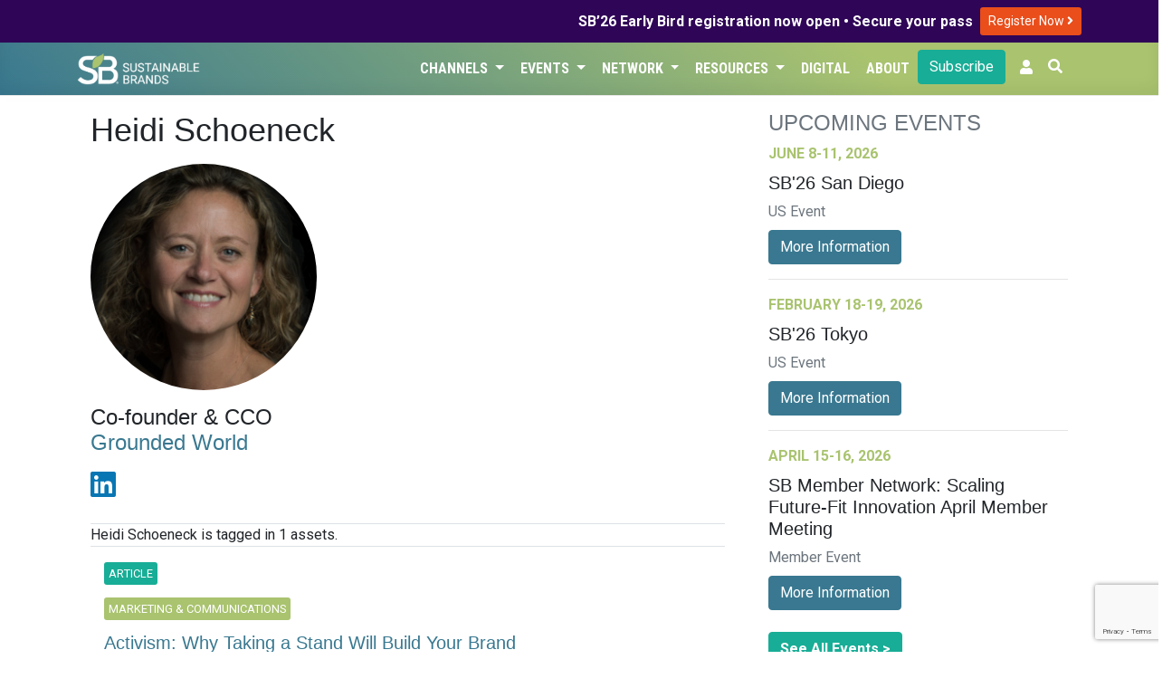

--- FILE ---
content_type: text/html; charset=UTF-8
request_url: https://sustainablebrands.com/is/heidi-schoeneck
body_size: 6138
content:
<!DOCTYPE html>
<html lang="en">
<head>
    <meta charset="utf-8">
    <meta name="viewport" content="width=device-width, initial-scale=1">
    <meta name="csrf-token" content="EoDmOG3SI6xMKLA5COlOLsPHlUgsJz1BXcrRteQ4">
        <script>(function(w,d,s,l,i){w[l]=w[l]||[];w[l].push({'gtm.start': new Date().getTime(),event:'gtm.js'});var f=d.getElementsByTagName(s)[0],j=d.createElement(s),dl=l!='dataLayer'?'&l='+l:'';j.async=true;j.src='https://www.googletagmanager.com/gtm.js?id='+i+dl;f.parentNode.insertBefore(j,f);})(window,document,'script','dataLayer','GTM-TRHXT9N');</script>
        <title>Heidi Schoeneck | Sustainable Brands</title>

    <link rel="dns-prefetch" href="//fonts.gstatic.com">
    <link href="https://sustainablebrands.com/a/app.css?2.15.25" rel="stylesheet">
    <link rel="manifest" href="/manifest.webmanifest">
                    <meta name="robots" content="max-snippet:-1,max-image-preview:standard,max-video-preview:-1">
<link rel="canonical" href="https://sustainablebrands.com/is/heidi-schoeneck">
<link rel="sitemap" title="Sitemap" href="/sitemap.xml" type="application/xml">
<meta name="description" content="Stories by or about Heidi Schoeneck, Co-founder &amp; CCO">
<meta name="image" content="https://sb-web-assets.s3.amazonaws.com/production/47654/conversions/headshot-512x512.png">
<meta property="og:description" content="Stories by or about Heidi Schoeneck, Co-founder &amp; CCO">
<meta property="og:locale" content="en">
<meta property="og:image" content="https://sb-web-assets.s3.amazonaws.com/production/47654/conversions/headshot-512x512.png">
<meta property="og:url" content="https://sustainablebrands.com/is/heidi-schoeneck">
<meta property="og:site_name" content="Sustainable Brands">
<meta property="og:type" content="website">
<meta name="twitter:card" content="summary_large_image">
<meta name="twitter:image" content="https://sb-web-assets.s3.amazonaws.com/production/47654/conversions/headshot-512x512.png">
<meta name="twitter:description" content="Stories by or about Heidi Schoeneck, Co-founder &amp; CCO">

            <script async='async' src='https://www.googletagservices.com/tag/js/gpt.js'></script>
<script>
  var googletag = googletag || {};
  googletag.cmd = googletag.cmd || [];
</script>
<script>
    googletag.cmd.push(function() {
    var mappingLeaderLarge = googletag.sizeMapping()
    .addSize([992, 0], [[970, 90]])   // screens 1024px and up: allow 970x90
    .addSize([768, 0], [[728, 90]])    // screens 768px-1023px: allow 728x90
    .addSize([0, 0], [[320, 50]])     // smaller screens: allow 320x50
    .build();
    var mappingLeader = googletag.sizeMapping()
    .addSize([768, 0], [[728, 90]])    // screens 768px and up: allow 728x90
    .addSize([0, 0], [[320, 50]])     // smaller screens: allow 320x50
    .build();
            var adSlot1 = googletag
    .defineSlot(
        "/1031147/SB2-Bot-Billboard",
        [[320, 50],[320, 100],[728, 90]],
        "div-gpt-ad-1721411001199-0"
    );
    adSlot1.addService(googletag.pubads());
            adSlot1.defineSizeMapping(mappingLeader);
        
        var adSlot2 = googletag
    .defineSlot(
        "/1031147/Eddy-Home-TLMD",
        [300,250],
        "div-gpt-ad-1741813525875-0"
    );
    adSlot2.addService(googletag.pubads());
            
        var adSlot3 = googletag
    .defineSlot(
        "/1031147/eddy-latest-vtlg",
        [300, 600],
        "div-gpt-vtlg-0"
    );
    adSlot3.addService(googletag.pubads());
            
            googletag.pubads().collapseEmptyDivs();
    googletag.enableServices();
    });
</script>
    <script async src="https://pagead2.googlesyndication.com/pagead/js/adsbygoogle.js?client=ca-pub-8130883432571333" crossorigin="anonymous"></script>
                    <link rel="stylesheet" type="text/css" href="https://sustainablebrands.com/a/editorial.css" >
    <script src="https://www.google.com/recaptcha/api.js"></script>
    </head>
<body>
        <noscript><iframe src="https://www.googletagmanager.com/ns.html?id=GTM-TRHXT9N" height="0" width="0" style="display:none;visibility:hidden"></iframe></noscript>
        <div class="global-promo" style="background-color:#2F0557;color:#fff">
    <div class="container">
        <div class="row">
            <div class="col d-flex justify-content-end align-items-center my-1">
                <div class="text-right pr-2" style="line-height: 110%;"><strong>SB’26 Early Bird registration now open • Secure your pass</strong></div>
                <div class="py-1">
                    <a class="btn btn-sm" style="background-color:#e94e1b;color:#fff" href="https://events.sustainablebrands.com/conferences/sustainablebrands/registration/">
                        Register Now
                        <i class="fas fa-angle-right" style="color:#fff;"></i>
                    </a>
                </div>

            </div>
        </div>
    </div>
</div>


<nav class="sb-globalnav globalnav-sbcom navbar navbar-expand-md shadow-md">
    <div class="container">
        <a href="https://sustainablebrands.com" alt="SB Home link">
            
            <img src="https://sustainablebrands.com/m/sb-lockup-horizontal-reversed_360.png" alt="SB Home image" class="w-50 border-0 rounded-0 p-0">
        </a>
        <button class="navbar-toggler" type="button" data-toggle="collapse" data-target="#navbarSupportedContent" aria-controls="navbarSupportedContent" aria-expanded="false" aria-label="Toggle navigation">
            <span class="navbar-toggler-icon"></span>
        </button>

        <div class="collapse navbar-collapse" id="navbarSupportedContent">
            <div class="navbar-nav ml-auto justify-content-end">
                                     
                        <div class="nav-item dropdown">
                            <button class="btn dropdown-toggle nav-link" type="button" data-toggle="dropdown">Channels
                                <span class="caret"></span>
                            </button>
                            <ul class="dropdown-menu">
                                                                     
                                        <li><a class="dropdown-item" href="https://sustainablebrands.com/latest-news" tabindex="-1">Latest News</a></li>
                                                                                                         
                                        <li><a class="dropdown-item" href="https://sustainablebrands.com/channels" tabindex="-1">Topics</a></li>
                                                                                                         
                                        <li><a class="dropdown-item" href="https://sustainablebrands.com/voices" tabindex="-1">Expert Voices</a></li>
                                                                                                         
                                        <li><a class="dropdown-item" href="https://sustainablebrands.com/videos" tabindex="-1">Latest Videos</a></li>
                                                                                                </ul>
                        </div>
                                                         
                        <div class="nav-item dropdown">
                            <button class="btn dropdown-toggle nav-link" type="button" data-toggle="dropdown">Events
                                <span class="caret"></span>
                            </button>
                            <ul class="dropdown-menu">
                                                                     
                                        <li class="dropdown-submenu">
                                            <a class="pl-4 submenu-link dropdown-item" tabindex="-1" href='#'>
                                                Upcoming Events <span>&nbsp; &#x25B8;</span>
                                            </a>
                                            <ul class="dropdown-menu">
                                                                                                    <li><a class="dropdown-item position-relative" href="https://sustainablebrands.com/events" alt="menu dropdownitem" tabindex="-1">
                                                        Event Calendar
                                                                                                            </a></li>
                                                                                                    <li><a class="dropdown-item position-relative" href="https://events.sustainablebrands.com/conferences/sustainablebrands/" alt="menu dropdownitem" tabindex="-1">
                                                        SB&#039;26 San Diego
                                                                                                            </a></li>
                                                                                            </ul>
                                        </li>
                                                                                                         
                                        <li><a class="dropdown-item" href="https://sustainablebrands.com/events/global" tabindex="-1">Global Events</a></li>
                                                                                                         
                                        <li class="dropdown-submenu">
                                            <a class="pl-4 submenu-link dropdown-item" tabindex="-1" href='#'>
                                                Webinars <span>&nbsp; &#x25B8;</span>
                                            </a>
                                            <ul class="dropdown-menu">
                                                                                                    <li><a class="dropdown-item position-relative" href="https://sustainablebrands.com/events/webinars" alt="menu dropdownitem" tabindex="-1">
                                                        Webinar Calendar
                                                                                                            </a></li>
                                                                                                    <li><a class="dropdown-item position-relative" href="https://sustainablebrands.com/events/roi-sustainability" alt="menu dropdownitem" tabindex="-1">
                                                        ROI of Sustainability
                                                                                                            </a></li>
                                                                                            </ul>
                                        </li>
                                                                                                         
                                        <li><a class="dropdown-item" href="https://sustainablebrands.com/events/members" tabindex="-1">Member Meetings</a></li>
                                                                                                </ul>
                        </div>
                                                         
                        <div class="nav-item dropdown">
                            <button class="btn dropdown-toggle nav-link" type="button" data-toggle="dropdown">Network
                                <span class="caret"></span>
                            </button>
                            <ul class="dropdown-menu">
                                                                     
                                        <li><a class="dropdown-item" href="https://sustainablebrands.com/membership" tabindex="-1">Membership</a></li>
                                                                                                         
                                        <li><a class="dropdown-item" href="https://sustainablebrands.com/participate/corporatemember/community" tabindex="-1">Member Network</a></li>
                                                                                                         
                                        <li><a class="dropdown-item" href="https://sustainablebrands.com/channels/global-partners" tabindex="-1">Global Partners</a></li>
                                                                                                         
                                        <li><a class="dropdown-item" href="https://sustainablebrands.com/channels/community-updates" tabindex="-1">Community Updates</a></li>
                                                                                                         
                                        <li class="dropdown-submenu">
                                            <a class="pl-4 submenu-link dropdown-item" tabindex="-1" href='#'>
                                                Working Groups <span>&nbsp; &#x25B8;</span>
                                            </a>
                                            <ul class="dropdown-menu">
                                                                                                    <li><a class="dropdown-item position-relative" href="https://sustainablebrands.com/channels/sb-go-circular-collaborative" alt="menu dropdownitem" tabindex="-1">
                                                        Go Circular
                                                                                                            </a></li>
                                                                                                    <li><a class="dropdown-item position-relative" href="https://go.sustainablebrands.com/2025-working-groups" alt="menu dropdownitem" tabindex="-1">
                                                        Upcoming
                                                                                                            </a></li>
                                                                                            </ul>
                                        </li>
                                                                                                </ul>
                        </div>
                                                         
                        <div class="nav-item dropdown">
                            <button class="btn dropdown-toggle nav-link" type="button" data-toggle="dropdown">Resources
                                <span class="caret"></span>
                            </button>
                            <ul class="dropdown-menu">
                                                                     
                                        <li><a class="dropdown-item" href="https://pages.sustainablebrands.com/services" tabindex="-1">Services</a></li>
                                                                                                         
                                        <li><a class="dropdown-item" href="https://pages.sustainablebrands.com/excellence-in-execution-playbooks" tabindex="-1">Playbooks</a></li>
                                                                                                         
                                        <li><a class="dropdown-item" href="https://pages.sustainablebrands.com/workshops" tabindex="-1">Workshops</a></li>
                                                                                                         
                                        <li><a class="dropdown-item" href="https://sustainablebrands.com/socio-cultural-research" tabindex="-1">Research</a></li>
                                                                                                         
                                        <li><a class="dropdown-item" href="https://pages.sustainablebrands.com/brand-transformation-roadmap" tabindex="-1">Roadmap</a></li>
                                                                                                         
                                        <li><a class="dropdown-item" href="https://pages.sustainablebrands.com/ad-sustainability-awareness-platform" tabindex="-1">Ad Testing</a></li>
                                                                                                         
                                        <li><a class="dropdown-item" href="https://pages.sustainablebrands.com/nine-sustainable-behaviors" tabindex="-1">Nine Behaviors</a></li>
                                                                                                </ul>
                        </div>
                                                         
                        <div class="nav-item">
                            <a class="btn nav-link text-left" href="https://sustainablebrands.com/digital">Digital</a>
                        </div>
                                                         
                        <div class="nav-item">
                            <a class="btn nav-link text-left" href="https://sustainablebrands.com/about">About</a>
                        </div>
                                                                        <div class="nav-button pr-2">
                        <div>
    <a href="https://sustainablebrands.com/newsletter" class="btn btn-primary btn-block" alt="Subscribe">
        Subscribe
    </a>
</div>
                    </div>
                
                <!-- Authentication Links -->
    <li class="nav-item pr-2">
        <a class="nav-link" href="https://account.sustainablebrands.com/login"><span class="fas fa-user"></span></a>
    </li>

                <li class="nav-item">
                    <button id="btn-search" class="btn text-white mr-2 pl-0"
                        data-toggle="tooltip" data-placement="left" title="Search the Site">
                        <span class="fas fa-search"></span>
                    </button>
                </li>
            </div>
        </div>
    </div>
</nav>
<nav class="app-nav navbar navbar-expand-md navbar-light bg-light">
    <div class="collapse navbar-collapse container">
        <ul class="navbar-nav mr-auto appnav-left">
                                    </ul>
</nav>
<main>
    <div id="app">
        
<div class="container py-3">
    <div class="row mx-0">
        <div class="col-xl-8 pr-4">
                    <h1 class="pb-2">
        Heidi Schoeneck
    </h1>
    <div class="mb-3">
        <a href="https://sustainablebrands.com/is/heidi-schoeneck">
            <img class="rounded-circle max-height-250px img-fluid" src="https://sb-web-assets.s3.amazonaws.com/production/47654/conversions/headshot-512x512.png" alt="Heidi Schoeneck" />
        </a>
    </div>
            <h4>
            Co-founder &amp; CCO
                            <br/>
                <a href="https://sustainablebrands.com/brands/grounded-world">Grounded World</a>
                    </h4>
        <p class="socialbar py-2 mb-0">
        
        
                <a href="https://www.linkedin.com/in/heidischoeneck/" class="mr-3" target="_blank">
            <span class="fab fa-2x fa-linkedin"></span></a>
        
            </p>
    
            <div class="content">
            <p class="lead"></p>
            
        </div>
                <div class="border-top border-bottom d-flex justify-content-between">
            <div class="d-inline align-self-center">
                Heidi Schoeneck is tagged in 1 assets.
                            </div>
        </div>
                                            <div class="container my-3">
    <div class="row align-items-center border-bottom">
        <div class="col-md-12">
                            <div class="editorial-channel py-1">
                                                                <div class="channel-badges">
                            <span class="story-type-flag">Article</span>
                        </div>
                                    </div>
                                                                            <div class="editorial-channel py-1">
                        <div class="channel-badges">
                            <a href="https://sustainablebrands.com/channels/marketing-comms" class="editorial-channel"><span class="story-channel-flag">Marketing & Communications</span></a>
                        </div>
                    </div>
                                        <h5 class="card-title">
                <a href="https://sustainablebrands.com/read/activism-why-taking-a-stand-will-build-your-brand"
                class="py-2">
                    Activism: Why Taking a Stand Will Build Your Brand
                </a>
                            </h5>
                            <div class="float-right pl-3 pb-3" style="max-width: 40%;">
                    <a href="https://sustainablebrands.com/read/activism-why-taking-a-stand-will-build-your-brand">
                                                                            <img class="img-fluid img-thumbnail" src="https://sb-web-assets.s3.amazonaws.com/production/44135/keyart.jpg"
                            alt="Activism: Why Taking a Stand Will Build Your Brand" />
                                            </a>
                </div>
                        <div class="byline">
                <div>
                    Published on October 26, 2020
                </div>
                                                    <div>
                        About a 6 minute read
                    </div>
                            </div>
            <p class="mt-2">
                                                    Some dismiss brand activism as little more than PR stunts. But we at Grounded strongly believe brand activism is here to stay and can transform purpose into profit.
...
                    <a href="https://sustainablebrands.com/read/activism-why-taking-a-stand-will-build-your-brand">
                        View More
                    </a>
                            </p>
        </div>
    </div>
</div>
                                
        <div class="py-3">
            
        </div>
            </div>
        <div class="col pl-4" style="min-width: 370px;">
                <div class="event-list-widget text-left" style="max-width: 400px;" >
    <h4 class="text-uppercase text-secondary"> Upcoming Events </h4>

            <div>
            <div class="mb-2 text-green text-uppercase font-weight-bold">
                June 8-11, 2026
            </div>
            <h5>SB&#039;26 San Diego</h5>
            <div class="mb-2 text-secondary">
                US Event
            </div>
                            <a href="https://events.sustainablebrands.com/conferences/sustainablebrands/registration/" alt="SB&#039;26 San Diego register button" class="btn btn-secondary" target="_blank">More Information</a>
                    </div>
        <hr>
    
                    <div>
            <div class="mb-2 text-green text-uppercase font-weight-bold">
                February 18-19, 2026
            </div>
            <h5>SB&#039;26 Tokyo</h5>
            <div class="mb-2 text-secondary">
                US Event
            </div>
                                        <a href="https://sb-tokyo.com/2025/en/" alt="SB&#039;26 Tokyo register button" class="btn btn-secondary" target="_blank">More Information</a>
                    </div>
                        <hr>
                <div>
            <div class="mb-2 text-green text-uppercase font-weight-bold">
                April 15-16, 2026
            </div>
            <h5>SB Member Network: Scaling Future-Fit Innovation April Member Meeting</h5>
            <div class="mb-2 text-secondary">
                Member Event
            </div>
                                                                    <a href="https://go.sustainablebrands.com/member-meeting-april-2026" alt="SB Member Network: Scaling Future-Fit Innovation April Member Meeting register button" class="btn btn-secondary" target="_blank">More Information</a>
                    </div>
    
    <div class="mt-4">
        <a href="https://sustainablebrands.com/events" alt="See all SB events" class="btn btn-primary"><b> See All Events > </b></a>
    </div>
</div>

            <hr>
        <div style="max-width: 400px;">
    <script src="https://www.google.com/recaptcha/api.js"></script>
    <script>
        function recaptchaCallback(token){
            document.getElementById("recaptcha-response-token").value = token;
            $('#nextBtn').click();
        }
    </script>
    <div class="px-2">
        <div class="row">
            <div class="col-md-12 border rounded-md">
                <div id="app" class="newsletter-signup">
                    <div class="row">
                        <img src="https://sustainablebrands.com/m/subscribe-widget-header_480.png" alt="SB News & Updates" class="w-100">
                    </div>
                    <div class="row my-4">
                        <div class="col-sm-7">
                            Get the latest insights, trends, and innovations to help position yourself at the forefront of sustainable business leadership—delivered straight to your inbox.
                        </div>
                        <div class="col-sm-5 my-auto">
                            <img src="https://sustainablebrands.com/m/subscribe-widget-photo_360.png" alt="SB News & Updates" class="w-100">
                        </div>
                    </div>
                    <form action="https://sustainablebrands.com/newsletter" method="POST" class="mb-2">
                        <input type="hidden" name="_token" value="EoDmOG3SI6xMKLA5COlOLsPHlUgsJz1BXcrRteQ4" autocomplete="off">                        <div class="row">
                                                        <div class="col-sm-7">
                                <dd>
                                    <input id="email" type="email" class="form-control" name="email" placeholder="Email Address" value="" autocomplete="off" data-lpignore="true" data-form-type="other">
                                </dd>
                            </div>
                            <div class="col-sm-5">
                                <button type="button" class="g-recaptcha btn btn-primary btn-block" alt="Subscribe" id="captchaButton" data-sitekey="6LdUPN4ZAAAAACVMGDvDuqwlE9WSFPsdAX81XtDu" data-callback='recaptchaCallback'>Subscribe</button>
                                <button type="submit" id="nextBtn" style="display: none;"></button>
                                <input type="hidden" id="recaptcha-response-token" name="recaptcha-response-token" value=""/>
                            </div>
                        </div>
                    </form>
                </div>
            </div>
        </div>
    </div>
</div>

    
    <div class="col align-items-center border-bottom">
        <div class="col d-flex justify-content-center py-3 overflow-hidden">
            <div class="adunit mx-auto px-auto">
    <div id='div-gpt-ad-1741813525875-0' class="sidebar">
        <script>
            googletag.cmd.push(function() { googletag.display('div-gpt-ad-1741813525875-0'); });
        </script>
    </div>
</div>
        </div>
        <div class="adunit mx-auto px-auto">
    <div id='div-gpt-vtlg-0' class="sidebar">
        <script>
            googletag.cmd.push(function() { googletag.display('div-gpt-vtlg-0'); });
        </script>
    </div>
</div>
    </div>
        </div>
    </div>
</div>
    </div>
</main>
    <div class="col d-flex justify-content-center py-3 overflow-hidden">
        
        <div class="adunit mx-auto px-auto">
    <div id='div-gpt-ad-1721411001199-0' class="leaderboard">
        <script>
            googletag.cmd.push(function() { googletag.display('div-gpt-ad-1721411001199-0'); });
        </script>
    </div>
</div>
    </div>
    <footer>
    <div class="row pt-3">
            </div>
    <div class="main-footer-body">
        <div class="container">
            <div class="row ">
                <div class="col-md">
                    <a href="https://sustainablebrands.com">
                        <img src="https://sustainablebrands.com/m/sb-lockup-vertical-reversed_360.png" alt="SB Home image" class="w-100 border-0 rounded-0 p-0" style="max-width: 200px;">
                    </a>
                    <div class="socials my-4">
                        <a href="https://linkedin.com/company/sustainablebrands" target="_blank"><img src="https://sustainablebrands.com/m/linkedin_360.png" alt="SB LinkedIn" class="footer-social-icon border-0 rounded-0 p-1"></a>
                        <a href="https://bsky.app/profile/sustainablebrands.bsky.social" target="_blank"><img src="https://sustainablebrands.com/m/bsky_360.png" alt="SB Bluesky" class="footer-social-icon border-0 rounded-0 p-1"></a>
                        <a href="https://instagram.com/sustainablebrands" target="_blank"><img src="https://sustainablebrands.com/m/instagram_360.png" alt="SB Instagram" class="footer-social-icon  border-0 rounded-0 p-1"></a>
                        <a href="https://youtube.com/sustainablebrands" target="_blank"><img src="https://sustainablebrands.com/m/youtube_360.png" alt="SB YouTube" class="footer-social-icon  border-0 rounded-0 p-1"></a>
                    </div>
                </div>
                <div class="col-md">
                    <div class="title">
                        Explore
                    </div>
                    <div class="col mb-4 pl-0">
                        <div class="mb-2"><a href="https://sustainablebrands.com/latest-news">Latest News</a></div>
                        <div class="mb-2"><a href="https://sustainablebrands.com/channels">Topics</a></div>
                        <div class="mb-2"><a href="https://sustainablebrands.com/voices ">Expert Voices</a></div>
                        <div class="mb-2"><a href="https://sustainablebrands.com/newsletter ">Subscribe</a></div>
                    </div>
                    <div class="title">
                        Events
                    </div>
                    <div class="col mb-4 pl-0">
                                                    <div class="mb-2"><a href="https://events.sustainablebrands.com/conferences/sustainablebrands/">SB&#039;26 San Diego</a></div>
                                                <div class="mb-2"><a href="https://sustainablebrands.com/events">Upcoming Events</a></div>
                        <div class="mb-2"><a href="https://sustainablebrands.com/events/webinars">Webinars</a></div>
                        <div class="mb-2"><a href="https://sustainablebrands.com/code-of-conduct">Code of Conduct</a></div>
                    </div>
                </div>
                <div class="col-md">
                    <div class="title">
                        Network
                    </div>
                    <div class="col mb-4 pl-0">
                        <div class="mb-2"><a href="https://sustainablebrands.com/membership">Membership</a></div>
                        <div class="mb-2"><a href="https://sustainablebrands.com/channels/global-partners">Global Partners</a></div>
                        <div class="mb-2"><a href="https://sustainablebrands.com/channels/community-updates">Community Updates</a></div>
                        
                    </div>
                    <div class="title">
                        Insights
                    </div>
                    <div class="col mb-4 pl-0">
                        <div class="mb-2"><a href="https://sustainablebrands.com/browse/topics/socio-cultural-trends">Reports</a></div>
                        <div class="mb-2"><a href="https://pages.sustainablebrands.com/nine-sustainable-behaviors">Nine Behaviors</a></div>
                    </div>
                </div>
                <div class="col-md">
                    <div class="title">
                        Tools
                    </div>
                    <div class="col mb-4 pl-0">
                        <div class="mb-2"><a href="https://sustainablebrands.com/digital">Digital</a></div>
                        <div class="mb-2"><a href="https://pages.sustainablebrands.com/brand-transformation-roadmap">Roadmap</a></div>
                        <div class="mb-2"><a href="https://pages.sustainablebrands.com/workshops">Workshops</a></div>
                        <div class="mb-2"><a href="https://pages.sustainablebrands.com/ad-sustainability-awareness-platform">Ad Testing</a></div>
                        <div class="mb-2"><a href="https://pages.sustainablebrands.com/excellence-in-execution-playbooks">Playbooks</a></div>
                        <div class="mb-2"><a href="https://sustainablebrands.com/socio-cultural-research">Research</a></div>
                    </div>
                </div>
                <div class="col-md">
                    <div class="title">
                        About
                    </div>
                    <div class="col mb-4 pl-0">
                        <div class="mb-2"><a href="https://sustainablebrands.com/about">Corporate Info</a></div>
                        
                        <div class="mb-2"><a href="https://sustainablebrands.com/writers-guide">Editorial Guidelines</a></div>
                        <div class="mb-2"><a href="https://sustainablebrands.com/diversity-equity-inclusion">Diversity, Equity, and Inclusion</a></div>
                        <div class="mb-2"><a href="https://sustainablebrands.com/careers">Careers</a></div>
                        <div class="mb-2"><a href="https://tools.sustainablebrands.com/feedback">Contact Us</a></div>
                    </div>
                </div>
            </div>
        </div>
    </div>

    <div class="row">
        <div class="col">
            <nav class="navbar navbar-expand-lg sb-footer-submenu">
                <div class="container border-0 pt-0">
                    <div>
                        <ul class="navbar-nav">
                            <li class="nav-item">
                                <a class="nav-link" href="https://sustainablebrands.com/terms-of-service">Terms of Service</a>
                            </li>
                            <li class="nav-item">
                                <a class="nav-link" href="https://sustainablebrands.com/privacy-policy">Privacy Policy</a>
                            </li>
                        </ul>
                    </div>
                    <div class="w-75 text-right">
                        <ul class="navbar-nav flex-row-reverse">
                            <li class="navbar-text">©2006-2026, Sustainable Brands, PBC. All rights reserved.</li>
                        </ul>
                    </div>
                </div>
            </nav>
        </div>
    </div>

    <div id="overlay-search">
    <button type="button" class="close">×</button>
    <form method="get" action="https://sustainablebrands.com/search">
        <input name="query" id="query" type="search" value="" maxlength="32" placeholder="Help me find..." />
        <button type="submit" class="btn">Go</button>
    </form>
</div>

</footer>
    <script src="https://sustainablebrands.com/a/app.js?2.15.25"></script>
    <script>
        $(document).ready(function(){
        $('.dropdown-submenu a.submenu-link').on("click", function(e){
            $(this).next('ul').toggle();
            e.stopPropagation();
            e.preventDefault();
        });
        });
    </script>
        <script>
        function recaptchaCallback(token){
            document.getElementById("recaptcha-response-token").value = token;
            $('#nextBtn').click();
        }
    </script>
</body>
</html>


--- FILE ---
content_type: text/html; charset=utf-8
request_url: https://www.google.com/recaptcha/api2/anchor?ar=1&k=6LdUPN4ZAAAAACVMGDvDuqwlE9WSFPsdAX81XtDu&co=aHR0cHM6Ly9zdXN0YWluYWJsZWJyYW5kcy5jb206NDQz&hl=en&v=PoyoqOPhxBO7pBk68S4YbpHZ&size=invisible&anchor-ms=20000&execute-ms=30000&cb=oluxsiuqmerw
body_size: 48806
content:
<!DOCTYPE HTML><html dir="ltr" lang="en"><head><meta http-equiv="Content-Type" content="text/html; charset=UTF-8">
<meta http-equiv="X-UA-Compatible" content="IE=edge">
<title>reCAPTCHA</title>
<style type="text/css">
/* cyrillic-ext */
@font-face {
  font-family: 'Roboto';
  font-style: normal;
  font-weight: 400;
  font-stretch: 100%;
  src: url(//fonts.gstatic.com/s/roboto/v48/KFO7CnqEu92Fr1ME7kSn66aGLdTylUAMa3GUBHMdazTgWw.woff2) format('woff2');
  unicode-range: U+0460-052F, U+1C80-1C8A, U+20B4, U+2DE0-2DFF, U+A640-A69F, U+FE2E-FE2F;
}
/* cyrillic */
@font-face {
  font-family: 'Roboto';
  font-style: normal;
  font-weight: 400;
  font-stretch: 100%;
  src: url(//fonts.gstatic.com/s/roboto/v48/KFO7CnqEu92Fr1ME7kSn66aGLdTylUAMa3iUBHMdazTgWw.woff2) format('woff2');
  unicode-range: U+0301, U+0400-045F, U+0490-0491, U+04B0-04B1, U+2116;
}
/* greek-ext */
@font-face {
  font-family: 'Roboto';
  font-style: normal;
  font-weight: 400;
  font-stretch: 100%;
  src: url(//fonts.gstatic.com/s/roboto/v48/KFO7CnqEu92Fr1ME7kSn66aGLdTylUAMa3CUBHMdazTgWw.woff2) format('woff2');
  unicode-range: U+1F00-1FFF;
}
/* greek */
@font-face {
  font-family: 'Roboto';
  font-style: normal;
  font-weight: 400;
  font-stretch: 100%;
  src: url(//fonts.gstatic.com/s/roboto/v48/KFO7CnqEu92Fr1ME7kSn66aGLdTylUAMa3-UBHMdazTgWw.woff2) format('woff2');
  unicode-range: U+0370-0377, U+037A-037F, U+0384-038A, U+038C, U+038E-03A1, U+03A3-03FF;
}
/* math */
@font-face {
  font-family: 'Roboto';
  font-style: normal;
  font-weight: 400;
  font-stretch: 100%;
  src: url(//fonts.gstatic.com/s/roboto/v48/KFO7CnqEu92Fr1ME7kSn66aGLdTylUAMawCUBHMdazTgWw.woff2) format('woff2');
  unicode-range: U+0302-0303, U+0305, U+0307-0308, U+0310, U+0312, U+0315, U+031A, U+0326-0327, U+032C, U+032F-0330, U+0332-0333, U+0338, U+033A, U+0346, U+034D, U+0391-03A1, U+03A3-03A9, U+03B1-03C9, U+03D1, U+03D5-03D6, U+03F0-03F1, U+03F4-03F5, U+2016-2017, U+2034-2038, U+203C, U+2040, U+2043, U+2047, U+2050, U+2057, U+205F, U+2070-2071, U+2074-208E, U+2090-209C, U+20D0-20DC, U+20E1, U+20E5-20EF, U+2100-2112, U+2114-2115, U+2117-2121, U+2123-214F, U+2190, U+2192, U+2194-21AE, U+21B0-21E5, U+21F1-21F2, U+21F4-2211, U+2213-2214, U+2216-22FF, U+2308-230B, U+2310, U+2319, U+231C-2321, U+2336-237A, U+237C, U+2395, U+239B-23B7, U+23D0, U+23DC-23E1, U+2474-2475, U+25AF, U+25B3, U+25B7, U+25BD, U+25C1, U+25CA, U+25CC, U+25FB, U+266D-266F, U+27C0-27FF, U+2900-2AFF, U+2B0E-2B11, U+2B30-2B4C, U+2BFE, U+3030, U+FF5B, U+FF5D, U+1D400-1D7FF, U+1EE00-1EEFF;
}
/* symbols */
@font-face {
  font-family: 'Roboto';
  font-style: normal;
  font-weight: 400;
  font-stretch: 100%;
  src: url(//fonts.gstatic.com/s/roboto/v48/KFO7CnqEu92Fr1ME7kSn66aGLdTylUAMaxKUBHMdazTgWw.woff2) format('woff2');
  unicode-range: U+0001-000C, U+000E-001F, U+007F-009F, U+20DD-20E0, U+20E2-20E4, U+2150-218F, U+2190, U+2192, U+2194-2199, U+21AF, U+21E6-21F0, U+21F3, U+2218-2219, U+2299, U+22C4-22C6, U+2300-243F, U+2440-244A, U+2460-24FF, U+25A0-27BF, U+2800-28FF, U+2921-2922, U+2981, U+29BF, U+29EB, U+2B00-2BFF, U+4DC0-4DFF, U+FFF9-FFFB, U+10140-1018E, U+10190-1019C, U+101A0, U+101D0-101FD, U+102E0-102FB, U+10E60-10E7E, U+1D2C0-1D2D3, U+1D2E0-1D37F, U+1F000-1F0FF, U+1F100-1F1AD, U+1F1E6-1F1FF, U+1F30D-1F30F, U+1F315, U+1F31C, U+1F31E, U+1F320-1F32C, U+1F336, U+1F378, U+1F37D, U+1F382, U+1F393-1F39F, U+1F3A7-1F3A8, U+1F3AC-1F3AF, U+1F3C2, U+1F3C4-1F3C6, U+1F3CA-1F3CE, U+1F3D4-1F3E0, U+1F3ED, U+1F3F1-1F3F3, U+1F3F5-1F3F7, U+1F408, U+1F415, U+1F41F, U+1F426, U+1F43F, U+1F441-1F442, U+1F444, U+1F446-1F449, U+1F44C-1F44E, U+1F453, U+1F46A, U+1F47D, U+1F4A3, U+1F4B0, U+1F4B3, U+1F4B9, U+1F4BB, U+1F4BF, U+1F4C8-1F4CB, U+1F4D6, U+1F4DA, U+1F4DF, U+1F4E3-1F4E6, U+1F4EA-1F4ED, U+1F4F7, U+1F4F9-1F4FB, U+1F4FD-1F4FE, U+1F503, U+1F507-1F50B, U+1F50D, U+1F512-1F513, U+1F53E-1F54A, U+1F54F-1F5FA, U+1F610, U+1F650-1F67F, U+1F687, U+1F68D, U+1F691, U+1F694, U+1F698, U+1F6AD, U+1F6B2, U+1F6B9-1F6BA, U+1F6BC, U+1F6C6-1F6CF, U+1F6D3-1F6D7, U+1F6E0-1F6EA, U+1F6F0-1F6F3, U+1F6F7-1F6FC, U+1F700-1F7FF, U+1F800-1F80B, U+1F810-1F847, U+1F850-1F859, U+1F860-1F887, U+1F890-1F8AD, U+1F8B0-1F8BB, U+1F8C0-1F8C1, U+1F900-1F90B, U+1F93B, U+1F946, U+1F984, U+1F996, U+1F9E9, U+1FA00-1FA6F, U+1FA70-1FA7C, U+1FA80-1FA89, U+1FA8F-1FAC6, U+1FACE-1FADC, U+1FADF-1FAE9, U+1FAF0-1FAF8, U+1FB00-1FBFF;
}
/* vietnamese */
@font-face {
  font-family: 'Roboto';
  font-style: normal;
  font-weight: 400;
  font-stretch: 100%;
  src: url(//fonts.gstatic.com/s/roboto/v48/KFO7CnqEu92Fr1ME7kSn66aGLdTylUAMa3OUBHMdazTgWw.woff2) format('woff2');
  unicode-range: U+0102-0103, U+0110-0111, U+0128-0129, U+0168-0169, U+01A0-01A1, U+01AF-01B0, U+0300-0301, U+0303-0304, U+0308-0309, U+0323, U+0329, U+1EA0-1EF9, U+20AB;
}
/* latin-ext */
@font-face {
  font-family: 'Roboto';
  font-style: normal;
  font-weight: 400;
  font-stretch: 100%;
  src: url(//fonts.gstatic.com/s/roboto/v48/KFO7CnqEu92Fr1ME7kSn66aGLdTylUAMa3KUBHMdazTgWw.woff2) format('woff2');
  unicode-range: U+0100-02BA, U+02BD-02C5, U+02C7-02CC, U+02CE-02D7, U+02DD-02FF, U+0304, U+0308, U+0329, U+1D00-1DBF, U+1E00-1E9F, U+1EF2-1EFF, U+2020, U+20A0-20AB, U+20AD-20C0, U+2113, U+2C60-2C7F, U+A720-A7FF;
}
/* latin */
@font-face {
  font-family: 'Roboto';
  font-style: normal;
  font-weight: 400;
  font-stretch: 100%;
  src: url(//fonts.gstatic.com/s/roboto/v48/KFO7CnqEu92Fr1ME7kSn66aGLdTylUAMa3yUBHMdazQ.woff2) format('woff2');
  unicode-range: U+0000-00FF, U+0131, U+0152-0153, U+02BB-02BC, U+02C6, U+02DA, U+02DC, U+0304, U+0308, U+0329, U+2000-206F, U+20AC, U+2122, U+2191, U+2193, U+2212, U+2215, U+FEFF, U+FFFD;
}
/* cyrillic-ext */
@font-face {
  font-family: 'Roboto';
  font-style: normal;
  font-weight: 500;
  font-stretch: 100%;
  src: url(//fonts.gstatic.com/s/roboto/v48/KFO7CnqEu92Fr1ME7kSn66aGLdTylUAMa3GUBHMdazTgWw.woff2) format('woff2');
  unicode-range: U+0460-052F, U+1C80-1C8A, U+20B4, U+2DE0-2DFF, U+A640-A69F, U+FE2E-FE2F;
}
/* cyrillic */
@font-face {
  font-family: 'Roboto';
  font-style: normal;
  font-weight: 500;
  font-stretch: 100%;
  src: url(//fonts.gstatic.com/s/roboto/v48/KFO7CnqEu92Fr1ME7kSn66aGLdTylUAMa3iUBHMdazTgWw.woff2) format('woff2');
  unicode-range: U+0301, U+0400-045F, U+0490-0491, U+04B0-04B1, U+2116;
}
/* greek-ext */
@font-face {
  font-family: 'Roboto';
  font-style: normal;
  font-weight: 500;
  font-stretch: 100%;
  src: url(//fonts.gstatic.com/s/roboto/v48/KFO7CnqEu92Fr1ME7kSn66aGLdTylUAMa3CUBHMdazTgWw.woff2) format('woff2');
  unicode-range: U+1F00-1FFF;
}
/* greek */
@font-face {
  font-family: 'Roboto';
  font-style: normal;
  font-weight: 500;
  font-stretch: 100%;
  src: url(//fonts.gstatic.com/s/roboto/v48/KFO7CnqEu92Fr1ME7kSn66aGLdTylUAMa3-UBHMdazTgWw.woff2) format('woff2');
  unicode-range: U+0370-0377, U+037A-037F, U+0384-038A, U+038C, U+038E-03A1, U+03A3-03FF;
}
/* math */
@font-face {
  font-family: 'Roboto';
  font-style: normal;
  font-weight: 500;
  font-stretch: 100%;
  src: url(//fonts.gstatic.com/s/roboto/v48/KFO7CnqEu92Fr1ME7kSn66aGLdTylUAMawCUBHMdazTgWw.woff2) format('woff2');
  unicode-range: U+0302-0303, U+0305, U+0307-0308, U+0310, U+0312, U+0315, U+031A, U+0326-0327, U+032C, U+032F-0330, U+0332-0333, U+0338, U+033A, U+0346, U+034D, U+0391-03A1, U+03A3-03A9, U+03B1-03C9, U+03D1, U+03D5-03D6, U+03F0-03F1, U+03F4-03F5, U+2016-2017, U+2034-2038, U+203C, U+2040, U+2043, U+2047, U+2050, U+2057, U+205F, U+2070-2071, U+2074-208E, U+2090-209C, U+20D0-20DC, U+20E1, U+20E5-20EF, U+2100-2112, U+2114-2115, U+2117-2121, U+2123-214F, U+2190, U+2192, U+2194-21AE, U+21B0-21E5, U+21F1-21F2, U+21F4-2211, U+2213-2214, U+2216-22FF, U+2308-230B, U+2310, U+2319, U+231C-2321, U+2336-237A, U+237C, U+2395, U+239B-23B7, U+23D0, U+23DC-23E1, U+2474-2475, U+25AF, U+25B3, U+25B7, U+25BD, U+25C1, U+25CA, U+25CC, U+25FB, U+266D-266F, U+27C0-27FF, U+2900-2AFF, U+2B0E-2B11, U+2B30-2B4C, U+2BFE, U+3030, U+FF5B, U+FF5D, U+1D400-1D7FF, U+1EE00-1EEFF;
}
/* symbols */
@font-face {
  font-family: 'Roboto';
  font-style: normal;
  font-weight: 500;
  font-stretch: 100%;
  src: url(//fonts.gstatic.com/s/roboto/v48/KFO7CnqEu92Fr1ME7kSn66aGLdTylUAMaxKUBHMdazTgWw.woff2) format('woff2');
  unicode-range: U+0001-000C, U+000E-001F, U+007F-009F, U+20DD-20E0, U+20E2-20E4, U+2150-218F, U+2190, U+2192, U+2194-2199, U+21AF, U+21E6-21F0, U+21F3, U+2218-2219, U+2299, U+22C4-22C6, U+2300-243F, U+2440-244A, U+2460-24FF, U+25A0-27BF, U+2800-28FF, U+2921-2922, U+2981, U+29BF, U+29EB, U+2B00-2BFF, U+4DC0-4DFF, U+FFF9-FFFB, U+10140-1018E, U+10190-1019C, U+101A0, U+101D0-101FD, U+102E0-102FB, U+10E60-10E7E, U+1D2C0-1D2D3, U+1D2E0-1D37F, U+1F000-1F0FF, U+1F100-1F1AD, U+1F1E6-1F1FF, U+1F30D-1F30F, U+1F315, U+1F31C, U+1F31E, U+1F320-1F32C, U+1F336, U+1F378, U+1F37D, U+1F382, U+1F393-1F39F, U+1F3A7-1F3A8, U+1F3AC-1F3AF, U+1F3C2, U+1F3C4-1F3C6, U+1F3CA-1F3CE, U+1F3D4-1F3E0, U+1F3ED, U+1F3F1-1F3F3, U+1F3F5-1F3F7, U+1F408, U+1F415, U+1F41F, U+1F426, U+1F43F, U+1F441-1F442, U+1F444, U+1F446-1F449, U+1F44C-1F44E, U+1F453, U+1F46A, U+1F47D, U+1F4A3, U+1F4B0, U+1F4B3, U+1F4B9, U+1F4BB, U+1F4BF, U+1F4C8-1F4CB, U+1F4D6, U+1F4DA, U+1F4DF, U+1F4E3-1F4E6, U+1F4EA-1F4ED, U+1F4F7, U+1F4F9-1F4FB, U+1F4FD-1F4FE, U+1F503, U+1F507-1F50B, U+1F50D, U+1F512-1F513, U+1F53E-1F54A, U+1F54F-1F5FA, U+1F610, U+1F650-1F67F, U+1F687, U+1F68D, U+1F691, U+1F694, U+1F698, U+1F6AD, U+1F6B2, U+1F6B9-1F6BA, U+1F6BC, U+1F6C6-1F6CF, U+1F6D3-1F6D7, U+1F6E0-1F6EA, U+1F6F0-1F6F3, U+1F6F7-1F6FC, U+1F700-1F7FF, U+1F800-1F80B, U+1F810-1F847, U+1F850-1F859, U+1F860-1F887, U+1F890-1F8AD, U+1F8B0-1F8BB, U+1F8C0-1F8C1, U+1F900-1F90B, U+1F93B, U+1F946, U+1F984, U+1F996, U+1F9E9, U+1FA00-1FA6F, U+1FA70-1FA7C, U+1FA80-1FA89, U+1FA8F-1FAC6, U+1FACE-1FADC, U+1FADF-1FAE9, U+1FAF0-1FAF8, U+1FB00-1FBFF;
}
/* vietnamese */
@font-face {
  font-family: 'Roboto';
  font-style: normal;
  font-weight: 500;
  font-stretch: 100%;
  src: url(//fonts.gstatic.com/s/roboto/v48/KFO7CnqEu92Fr1ME7kSn66aGLdTylUAMa3OUBHMdazTgWw.woff2) format('woff2');
  unicode-range: U+0102-0103, U+0110-0111, U+0128-0129, U+0168-0169, U+01A0-01A1, U+01AF-01B0, U+0300-0301, U+0303-0304, U+0308-0309, U+0323, U+0329, U+1EA0-1EF9, U+20AB;
}
/* latin-ext */
@font-face {
  font-family: 'Roboto';
  font-style: normal;
  font-weight: 500;
  font-stretch: 100%;
  src: url(//fonts.gstatic.com/s/roboto/v48/KFO7CnqEu92Fr1ME7kSn66aGLdTylUAMa3KUBHMdazTgWw.woff2) format('woff2');
  unicode-range: U+0100-02BA, U+02BD-02C5, U+02C7-02CC, U+02CE-02D7, U+02DD-02FF, U+0304, U+0308, U+0329, U+1D00-1DBF, U+1E00-1E9F, U+1EF2-1EFF, U+2020, U+20A0-20AB, U+20AD-20C0, U+2113, U+2C60-2C7F, U+A720-A7FF;
}
/* latin */
@font-face {
  font-family: 'Roboto';
  font-style: normal;
  font-weight: 500;
  font-stretch: 100%;
  src: url(//fonts.gstatic.com/s/roboto/v48/KFO7CnqEu92Fr1ME7kSn66aGLdTylUAMa3yUBHMdazQ.woff2) format('woff2');
  unicode-range: U+0000-00FF, U+0131, U+0152-0153, U+02BB-02BC, U+02C6, U+02DA, U+02DC, U+0304, U+0308, U+0329, U+2000-206F, U+20AC, U+2122, U+2191, U+2193, U+2212, U+2215, U+FEFF, U+FFFD;
}
/* cyrillic-ext */
@font-face {
  font-family: 'Roboto';
  font-style: normal;
  font-weight: 900;
  font-stretch: 100%;
  src: url(//fonts.gstatic.com/s/roboto/v48/KFO7CnqEu92Fr1ME7kSn66aGLdTylUAMa3GUBHMdazTgWw.woff2) format('woff2');
  unicode-range: U+0460-052F, U+1C80-1C8A, U+20B4, U+2DE0-2DFF, U+A640-A69F, U+FE2E-FE2F;
}
/* cyrillic */
@font-face {
  font-family: 'Roboto';
  font-style: normal;
  font-weight: 900;
  font-stretch: 100%;
  src: url(//fonts.gstatic.com/s/roboto/v48/KFO7CnqEu92Fr1ME7kSn66aGLdTylUAMa3iUBHMdazTgWw.woff2) format('woff2');
  unicode-range: U+0301, U+0400-045F, U+0490-0491, U+04B0-04B1, U+2116;
}
/* greek-ext */
@font-face {
  font-family: 'Roboto';
  font-style: normal;
  font-weight: 900;
  font-stretch: 100%;
  src: url(//fonts.gstatic.com/s/roboto/v48/KFO7CnqEu92Fr1ME7kSn66aGLdTylUAMa3CUBHMdazTgWw.woff2) format('woff2');
  unicode-range: U+1F00-1FFF;
}
/* greek */
@font-face {
  font-family: 'Roboto';
  font-style: normal;
  font-weight: 900;
  font-stretch: 100%;
  src: url(//fonts.gstatic.com/s/roboto/v48/KFO7CnqEu92Fr1ME7kSn66aGLdTylUAMa3-UBHMdazTgWw.woff2) format('woff2');
  unicode-range: U+0370-0377, U+037A-037F, U+0384-038A, U+038C, U+038E-03A1, U+03A3-03FF;
}
/* math */
@font-face {
  font-family: 'Roboto';
  font-style: normal;
  font-weight: 900;
  font-stretch: 100%;
  src: url(//fonts.gstatic.com/s/roboto/v48/KFO7CnqEu92Fr1ME7kSn66aGLdTylUAMawCUBHMdazTgWw.woff2) format('woff2');
  unicode-range: U+0302-0303, U+0305, U+0307-0308, U+0310, U+0312, U+0315, U+031A, U+0326-0327, U+032C, U+032F-0330, U+0332-0333, U+0338, U+033A, U+0346, U+034D, U+0391-03A1, U+03A3-03A9, U+03B1-03C9, U+03D1, U+03D5-03D6, U+03F0-03F1, U+03F4-03F5, U+2016-2017, U+2034-2038, U+203C, U+2040, U+2043, U+2047, U+2050, U+2057, U+205F, U+2070-2071, U+2074-208E, U+2090-209C, U+20D0-20DC, U+20E1, U+20E5-20EF, U+2100-2112, U+2114-2115, U+2117-2121, U+2123-214F, U+2190, U+2192, U+2194-21AE, U+21B0-21E5, U+21F1-21F2, U+21F4-2211, U+2213-2214, U+2216-22FF, U+2308-230B, U+2310, U+2319, U+231C-2321, U+2336-237A, U+237C, U+2395, U+239B-23B7, U+23D0, U+23DC-23E1, U+2474-2475, U+25AF, U+25B3, U+25B7, U+25BD, U+25C1, U+25CA, U+25CC, U+25FB, U+266D-266F, U+27C0-27FF, U+2900-2AFF, U+2B0E-2B11, U+2B30-2B4C, U+2BFE, U+3030, U+FF5B, U+FF5D, U+1D400-1D7FF, U+1EE00-1EEFF;
}
/* symbols */
@font-face {
  font-family: 'Roboto';
  font-style: normal;
  font-weight: 900;
  font-stretch: 100%;
  src: url(//fonts.gstatic.com/s/roboto/v48/KFO7CnqEu92Fr1ME7kSn66aGLdTylUAMaxKUBHMdazTgWw.woff2) format('woff2');
  unicode-range: U+0001-000C, U+000E-001F, U+007F-009F, U+20DD-20E0, U+20E2-20E4, U+2150-218F, U+2190, U+2192, U+2194-2199, U+21AF, U+21E6-21F0, U+21F3, U+2218-2219, U+2299, U+22C4-22C6, U+2300-243F, U+2440-244A, U+2460-24FF, U+25A0-27BF, U+2800-28FF, U+2921-2922, U+2981, U+29BF, U+29EB, U+2B00-2BFF, U+4DC0-4DFF, U+FFF9-FFFB, U+10140-1018E, U+10190-1019C, U+101A0, U+101D0-101FD, U+102E0-102FB, U+10E60-10E7E, U+1D2C0-1D2D3, U+1D2E0-1D37F, U+1F000-1F0FF, U+1F100-1F1AD, U+1F1E6-1F1FF, U+1F30D-1F30F, U+1F315, U+1F31C, U+1F31E, U+1F320-1F32C, U+1F336, U+1F378, U+1F37D, U+1F382, U+1F393-1F39F, U+1F3A7-1F3A8, U+1F3AC-1F3AF, U+1F3C2, U+1F3C4-1F3C6, U+1F3CA-1F3CE, U+1F3D4-1F3E0, U+1F3ED, U+1F3F1-1F3F3, U+1F3F5-1F3F7, U+1F408, U+1F415, U+1F41F, U+1F426, U+1F43F, U+1F441-1F442, U+1F444, U+1F446-1F449, U+1F44C-1F44E, U+1F453, U+1F46A, U+1F47D, U+1F4A3, U+1F4B0, U+1F4B3, U+1F4B9, U+1F4BB, U+1F4BF, U+1F4C8-1F4CB, U+1F4D6, U+1F4DA, U+1F4DF, U+1F4E3-1F4E6, U+1F4EA-1F4ED, U+1F4F7, U+1F4F9-1F4FB, U+1F4FD-1F4FE, U+1F503, U+1F507-1F50B, U+1F50D, U+1F512-1F513, U+1F53E-1F54A, U+1F54F-1F5FA, U+1F610, U+1F650-1F67F, U+1F687, U+1F68D, U+1F691, U+1F694, U+1F698, U+1F6AD, U+1F6B2, U+1F6B9-1F6BA, U+1F6BC, U+1F6C6-1F6CF, U+1F6D3-1F6D7, U+1F6E0-1F6EA, U+1F6F0-1F6F3, U+1F6F7-1F6FC, U+1F700-1F7FF, U+1F800-1F80B, U+1F810-1F847, U+1F850-1F859, U+1F860-1F887, U+1F890-1F8AD, U+1F8B0-1F8BB, U+1F8C0-1F8C1, U+1F900-1F90B, U+1F93B, U+1F946, U+1F984, U+1F996, U+1F9E9, U+1FA00-1FA6F, U+1FA70-1FA7C, U+1FA80-1FA89, U+1FA8F-1FAC6, U+1FACE-1FADC, U+1FADF-1FAE9, U+1FAF0-1FAF8, U+1FB00-1FBFF;
}
/* vietnamese */
@font-face {
  font-family: 'Roboto';
  font-style: normal;
  font-weight: 900;
  font-stretch: 100%;
  src: url(//fonts.gstatic.com/s/roboto/v48/KFO7CnqEu92Fr1ME7kSn66aGLdTylUAMa3OUBHMdazTgWw.woff2) format('woff2');
  unicode-range: U+0102-0103, U+0110-0111, U+0128-0129, U+0168-0169, U+01A0-01A1, U+01AF-01B0, U+0300-0301, U+0303-0304, U+0308-0309, U+0323, U+0329, U+1EA0-1EF9, U+20AB;
}
/* latin-ext */
@font-face {
  font-family: 'Roboto';
  font-style: normal;
  font-weight: 900;
  font-stretch: 100%;
  src: url(//fonts.gstatic.com/s/roboto/v48/KFO7CnqEu92Fr1ME7kSn66aGLdTylUAMa3KUBHMdazTgWw.woff2) format('woff2');
  unicode-range: U+0100-02BA, U+02BD-02C5, U+02C7-02CC, U+02CE-02D7, U+02DD-02FF, U+0304, U+0308, U+0329, U+1D00-1DBF, U+1E00-1E9F, U+1EF2-1EFF, U+2020, U+20A0-20AB, U+20AD-20C0, U+2113, U+2C60-2C7F, U+A720-A7FF;
}
/* latin */
@font-face {
  font-family: 'Roboto';
  font-style: normal;
  font-weight: 900;
  font-stretch: 100%;
  src: url(//fonts.gstatic.com/s/roboto/v48/KFO7CnqEu92Fr1ME7kSn66aGLdTylUAMa3yUBHMdazQ.woff2) format('woff2');
  unicode-range: U+0000-00FF, U+0131, U+0152-0153, U+02BB-02BC, U+02C6, U+02DA, U+02DC, U+0304, U+0308, U+0329, U+2000-206F, U+20AC, U+2122, U+2191, U+2193, U+2212, U+2215, U+FEFF, U+FFFD;
}

</style>
<link rel="stylesheet" type="text/css" href="https://www.gstatic.com/recaptcha/releases/PoyoqOPhxBO7pBk68S4YbpHZ/styles__ltr.css">
<script nonce="qtwWNlIUMredEK4ZMnFsvg" type="text/javascript">window['__recaptcha_api'] = 'https://www.google.com/recaptcha/api2/';</script>
<script type="text/javascript" src="https://www.gstatic.com/recaptcha/releases/PoyoqOPhxBO7pBk68S4YbpHZ/recaptcha__en.js" nonce="qtwWNlIUMredEK4ZMnFsvg">
      
    </script></head>
<body><div id="rc-anchor-alert" class="rc-anchor-alert"></div>
<input type="hidden" id="recaptcha-token" value="[base64]">
<script type="text/javascript" nonce="qtwWNlIUMredEK4ZMnFsvg">
      recaptcha.anchor.Main.init("[\x22ainput\x22,[\x22bgdata\x22,\x22\x22,\[base64]/[base64]/[base64]/[base64]/[base64]/[base64]/KGcoTywyNTMsTy5PKSxVRyhPLEMpKTpnKE8sMjUzLEMpLE8pKSxsKSksTykpfSxieT1mdW5jdGlvbihDLE8sdSxsKXtmb3IobD0odT1SKEMpLDApO08+MDtPLS0pbD1sPDw4fFooQyk7ZyhDLHUsbCl9LFVHPWZ1bmN0aW9uKEMsTyl7Qy5pLmxlbmd0aD4xMDQ/[base64]/[base64]/[base64]/[base64]/[base64]/[base64]/[base64]\\u003d\x22,\[base64]\x22,\x22w4HDlcOQw4tQHBfCqTzDoSNtw4wvSm7CrlbCo8K1w65EGFYJw53CrcKnw7vChMKeHgc8w5oFwrhPHzFZT8KYWCXDmcO1w7/CnMK4woLDgsOowo7CpTvCmsOGCiLChjIJFnJHwr/DhcO9GMKYCMKiP3/DoMK2w4ERSMKeDnt7aMKcUcK3dhDCmWDDosOpwpXDjcOTQ8OEwo7Dv8Kew67Dl2wdw6INw4AqI34RfBpJwrHDi2DCkEXCvhLDrArDhXnDvBfDo8OOw5IhP1bCkWNJGMO2wpIZwpLDucKXwqwhw6smDcOcMcKowoBZCsKlwoDCp8K5w45bw4F6w4kGwoZBEsOhwoJEGg/Cs1cAw5rDtAzCpsOhwpU6MGHCvDZ8wqV6wrMaEsORYMOcwr87w5Ztw6FKwo5uf1LDpAzChT/DrH1sw5HDucKSacOGw53Dl8K7wqLDvsKuwpLDtcK4w5zDm8OYHWdQa0Z4wprCjhpWdsKdMMOrBsKDwpEywozDvSxCwr8Swo1uwoBwaUsBw4gCaEwvFMKRJcOkMlE9w7/DpMOPw5rDth43csOQUjLClMOEHcKjXk3CrsO+wq4MNMOLZ8Kww7IjfcOOf8K/[base64]/Dl03Cu3rCq8O0SzdFWS8Tw4jDv11qIMKDwoBUwoEZwo/Dnn3Dh8OsI8KgR8KVK8O6wqE9wog/ZHsWDERlwpEuw74Bw7McUAHDgcKXS8O5w5htwpvCicK1w43CnnxEwq3CucKjKMKUwqXCvcK/KHXCi1DDj8KgwqHDvsK2c8OLEQHCpcK9wo7DrRLChcO/[base64]/bkMgw57Dj8OZCwDCssKiME7Ch8K9UwnDpjLDgX/DjTrCosKqw4sKw7rCnVBdbm/DssOoYsKvwrpeak/Ch8KQCjcQwrs6KR0KCkk4w73CosOswoBXwpjClcOwD8ObDMKTODPDn8KJCMOdF8Orw6pgVh/Cq8O7FMOsCMKowqJ8GCl2wozDokkjKsO4wrDDmMK4wq5vw6XCozR+DRtidcKNCsKnw4kuwrlwZMKYQnlawqzCulLDgibCjMKvw6/CusKuwr4Nw7ZILcO3w7zCh8KrYW/CnydLwobCp2hCw7p1ZsOCYsKKHlYmwpNPUMOcwqvCusK7PcOUH8Kmw6tWd2/CicK2GsKpZsK3MCskwqF9w7QaXsOiwpzCgsOMwpxTNMKAUzYNw6MEw4jCl0/DisKxw7cewp7DksK0A8KyG8KkbFMUwr1TMjvDo8KtNH55w5DCgMKnV8OfBzrCjFrCrSc5E8KyFMOjUMOvDsOjasO5CcKcw5jCtD/Dg3LDvsKoR2rCrWnCi8KuO8KfwpzCicOGw49Lw5rCmE4bNGHCssK/w7bDuBnDtcOswpkzB8OINsOBcMKaw7U0w4vDo2rDtnHDp1PDmD3DrQvDlMOSwoBdwqPCm8OowqtJwpYQwr8fw4k9w4DDuMK/RCLCsRvCtRjCrcO0ZMO/QcKTIMOXasO7UcObcCpLXTnCrMKVJ8KPwoYnCDAWG8OhwopKCMOqOMKCFcKZwr/DhcOcwqkCTsOmNibCjRLDtn/CnDrCuRdcw58Sd10oacKJwrrDgnjDgHEhw7PCiB/DkMOgW8Kvwq1RwqvDp8KfwrgxwofCj8O4w7xow4pkwqrDiMOQw53CsyzDmFDCq8OabH7CsMKNCcKqwo3Co0/Cn8KWw4oOecKYw5ZKPcOpSMO4wrhJDMOTw4/CkcO/BwbDqULColAywp1TXkVZdkfDlV3DoMOvFRISw5QKwokow73Di8KMwoodOMKcwqlVwqI1wo3CmT/[base64]/ChUPDv8ONCcKfQBfDpcKsw6/[base64]/wqwnwqfDj8K0YMOLw5nCrjZ+w4FSKxYGw7LDoMK1w4vDk8KEUXTDtHrCn8KveQMQEFTDicKQCMOYUjdyFFksPXvCpcOIOmFSLlRSw7vDhATDpsKjw6xvw5jCkEc8wr8wwo9hWX7DnMOQDMO6w7/CtcKCasK/[base64]/CnxXCrAB2PcKfNS3DqMOTCcKKQHHCk8OdN8OPY3LDrcOMeyzDsjDCtMOAIMKpNhPDoMKHQ2UzLWpncsKRYz4Uw6FiAcKmw6dew6/CnH82w63ChMKWw5XDqcKZEMKjLCQkYRYAXxrDjMOtEW5PL8KbdFXCr8KJw6XDp2oXwr/CiMO3RidewrMDEcOIesKdH23CmMKbw75tFF/CmsOOM8Klw6AuwrDDnRvClSLDig9zw7oGwr7DssOawosIDHTDicKGwqfDvgtTw4bDo8KTJcKsw53DvTTDpsO7wpLCscKVw7rDi8OCwp/Dl1HDtMOXw4VzahZLwqHDvcOgw6nDjxcaGCrCuVZNQsKhAsOPw7rDtcO8woF7wqYVDcO8MQvCqj3DjHDCiMKVHMOKw5NmYMOrHMK9wpvDrsOpRcOVb8KbwqvCuVgJU8OpZTjDq0/Dk2rDol4Mw60XJXbCpsKFw57CuMKff8KuPMKcOsKuSsK1R2R7w5ReQkwew5/CkMKQD2bDpcKsAsK2woIgw6JyQMOPwoXDisKBCcOxHi7DqsKdIjVtQhDCqWghwq4TwqnCuMOBPcKDMcOowrZwwrdIWVBMQTvCusOTw4bDtMO4SR1gIMOrRS0Iw7FcJ1lHAMOhesOBABzCiD/[base64]/w54zLEXCnB3CugZJAcK/wonDhADCikzCv2tHNsOOwpI9MgsGKMOqwoYTw73DsMOBw5tpwrPDsScjw73CnjnClcKUwpxOTmrCpRbDv3bCiRTDvMOYwoFQwrjDkn96FsOmagXDgCV0ExjCqCvDkMOCw5zCksOUwrXDiRDCh30WUMOowpPCrMO1QMKbw6FCwqjDvsKHwoMMwplQw4xoNsK7wp9PcsO/[base64]/w41/w4Yzw7bCmyrDrMKMwrlJwpB+wpZXwp8qTAnCnMKBwqZ2NsKFcsK/woxRc159EhdeGcKgw4AQw73DtWw0wqjDhkI5fMKBIsKtVcKefcKwwrJzFsO7w6Y+woDDpnt8wq8nNsKlwos3KSZbwqZlJWDDlnNDwp1/[base64]/CucKfwptJw4RQCcKATyzCtcOIw4HDnsOSHUbDssOfwq5dwopBB112EsOEeBY+w7DCosOmfRodbkV2KcK+YcOwOC/CpA8wW8KlN8OmYmghw6HDvsKGZMObw5tYfmvDjVxQQG/DjcOTw4XDgC3CmgnDoB/Cs8OyChhHUcKPaS9EwrsiwpbCnMOOPcKlNMKFOA9KwqbCr1UIJ8KIw7TCrMKbNMKxw7zDlcOLbSsGYsOyRcOBwo7Cl1DCksKKbTLDr8O9cR3CnMOmbzMyw4Z4wqYuwqjDj37Dn8OFw7oQVsOIL8OTHMKNYMOjRsKeRMO/FcKuwokDwokkwrhawpxGcsONfgPClsKlcgAUaDMKW8OpTcKmGcKvwrtsan/CpyPDq2vChMO5w71RaS7DnsKdwoXCvcOMwq7Ck8Odw49xQcK4YRMIwrLCnsOiXi7DrlFxNcKnJ3fDiMK9wqNNLMKIwoVMw7XDgcO1PywWw4fCl8KrGF85wpDDpD/DlULDjcO1E8OPHzYJw7nDix3DsXzDihl9wql1D8Ocw7HDtBlbwow7wpV0YMOtwrJyGSzDvGLCiMKowpNJCcKyw6dBw41Iw7xnw5F+wqUswoXCscKqBR3Cs0Vkw7oYwr7DulPDsXh6w6FqwoR8w60Mwp/DuToFbMOrecOtw73DusK3w4Ffw7rDnsKwwpDCo2J2w6Rxw5HDlxvDp3nDgHjDsSDChsOsw6jDhsO2RXlMwpQrwrzDsEfCjcK/wp3DqyJfL3HDjMO+AlU7AsKeQysIworDhzDCk8KbOlTCuMO+AcOKw5LCiMODw6vDisKjwpfCmhdEwochesO0wpIbwqpIwrPCsgHDiMOVcCPCs8OuenbDjcOoV3tyIMO+UcOpwqXCpsO0w7nDtWcNM3rDocK9w7lKwrTDgljCk8KGw6vDpcOZw7E4wrzDgsKFXj/DtV5HSRHDqTNXw7ZgOE/DkyvCuMKsSxjDu8KhwqhdMzx3JMOTb8K9w4/DjcKdwovClFZHZkbClMKvNcKDw5VCOnnDnsKqwo/DpUZvURbDvcOnR8KNwo3CiiBBwq9Jw57CvsO2R8Ksw4DCg0XCiDEaw4PDozFKwpnDt8KawpfCosKcTMO5wozCpFPDsBfDhT8gw5rDvXTCq8OJG3gYc8Obw5/[base64]/CvcOew4BfZsK3PcKDw6xSwosDwr/[base64]/[base64]/DoEnDmcKew50rwrZraMKfTsKxwotqw4Zcwp7ChTXDosK4bn1qwpvCsUvCqUDDlUTDhFjCrxnCssOjwqsHT8ODSV1YFsKXFcK+GjBXCjfCi2nDisOqw57CvgZVwrEQZ1Qlw5Y6wpt4wofCgkbCuVZjw50sT03CisKIw4vCucObN1hxVcKJAV9/[base64]/Dn8OCw7ZxDcOcwpwDw7gVwqENS8ObP8O0wrzDnMKzw77DjmHCocOaw5rDqcKmwr5tdncfwr/CqmLDsMKqe1R2W8OzZU1kw7rDh8Oow7TDuRt8wpQcw7Jgw4nDpsKNCmwAw5LDl8OcRsOCw7x2JzLCq8OOFy9Bwr1XaMKKwpbDnBXCglHCm8OsE2PDssO/w4/[base64]/CpcK9BsOTU8OHwpHCjxYnOQ5sWivDjHrChD7DtGPCoVIVQykgTsOYOWbCoUbCiWPCo8OPw5fDsMOkIcKmwrs1ZsOIMMOdwr7ChWfCggl/[base64]/G8KYQE3Cq3/CgyhaeWTDuwMqw78uwpEbJEEXQ3jCkcOZwoFiNcO+fQ4UD8KzJD9kwqYQw4TDlS5cAEjDtwzDm8OHEsKvwrfCslRDe8OOwqBkacKfIXbDnzIwJ2kEBhvCoMObw7fDksKowrTDiMOidcKUBUoxwr7Cs21Rw5USUsKjQ1HCo8K3wovDgcO/[base64]/DqMKowrvCiVM6w4XCicK5wqEfM8O1fcKGw6YRw45XwpbDsMOTwp0FGVEoDMKeCwFPw4UswqA0aAlQQyjCmErCoMKxwpBrNwsyw4XDt8Ofw6oTwqfCgsO8wp5HZsOIViDCljMBSnTDhXPDvcO4wpoPwqFhJCh2woLCnxR9B1xbZcO/w5nDjBXDrcOzBsODOBdyf17Cp0jCs8Okw63ChyvCqMKcFcKgw6E7w6TDusOOw4RQCMObBMOjw7fDrjhvDCnDjSDCpEHDmMKQeMO6Fikiw71SI1PCsMK3McKQw4okwqYIw5IBwr/DkMKqw4rDvmkiNHHDi8Kxw5PDiMOUw6HDiGp6w5R9w5nDrF7CpcO7ZMKhwqDDgMKcfMO9U3sDCsO5wo3DlijDtMObWsKmwo9iwq8/[base64]/w4bCpyjDlsOKeMKpw7LCri8mbgvDvxRzaFbDjl1Sw4YCXMKcw7A2PcODwo07wrBjEMKQB8O2w6PDsMKNwoc9fnTDk2/CrGU/UFM1w58jwrLChsKzw4EZZsO6w7bCtCPCoTnDg1vCmMKSwo5gw4zDncO9RMOpUsK9wrENwps7CTXDr8OAwr7CicOWKFrDv8KCwo3DkCkNw7Qaw6o7w4xaElBrwp3DnMOfTXNIw7l5TS1mfcKFR8OlwokpKEjDo8OZJ1/[base64]/DnldSVcKTw7/DlsOSwq3DiQ/DsMOGw7rDvFvCtwEQw6chw5NKwoE1w4nCvsKWw67Di8KUwogcGy4MHX7CpsOqwpw0T8KXbE0Mw5wZw4DDoMOpwqwAw5NWwpXCpsOgw7rCr8KOw485AnLDuUXDqSVrw41aw6w/wpXDmklpw65eGMO/dsKaw7LDrAEXBMO5NcOnwqZxw51Sw7oNwrrCu1wOwrVZMTQbBMOkYsOawpDDp2IIU8OOIWFrKnhbDh8iw5PCp8K/w6hjw5RIT2wwRsKqwrJ4w7EfwqLChAdDwq/CiGMfwpDCtzYxNi4XdSJWbSFUw5FiT8O1Y8O1CgzDjFjCmMKGw58sQhvDtm9JwpPDucKiwrbDtcKww5/[base64]/O8KNw6U4GsOtZcK4CcOyDcOkw4DDpxnCnsKtdEUMMHDDj8OYasKlC2F/YQYMwohwwp5oXMOvw6oQTClWEcOcHMOWw57DggXCksOQw7/CkzjDpivDhsKcB8OWwqxdVMK4c8KfRTXDgcOpwrDDpFNbwozDqMKtDjvDn8KawqzChxXDv8K5a2cQw61BOsO5wqEjw5nDkhLDhWJFeMOJwrwPBcKxSXTCphBdw4nCpsKgE8KNworDh0/CosOOQWrCogHDtMKpN8KRAcOUw6vDhsO6OMKuw7bDmsKnw5/ChEbDtMKuFxJ0REzDulBbwrk/[base64]/DisKBXsKJB8Orw7c2w5hUw60uYmzCj2bCpBbDicOBC2M2LSvCkDYiwr8qPRzCocKIcV09N8Kyw4tMw5jCkl3DnMKEw6xdw7HDpcOfwrBGJMO3wo1Ew6rDlcO8XEHCiTjDvsOCwqwifj/CmsOpIzTChsOcTsK8PyFUJ8KIwrTDnMKJJ2vDusOQwroqZ2HCscOwLBLDr8KnCjvCosOFwrBbw4LDklzDmwFnw5kGB8Oswo5Jw4hkD8OfIGotUyohasO5FXslWsKzw6YNcmLDgFnCu1YJdylBw5vDsMKrEMK6wqBbQ8KRwoosKA7CiWvDo3Nqwr0ww5rCtz/DmMOqwrjChFzCvkLCsWgCDMOsL8KgwqcPEkTDmMKxb8KKwqfCsUw1w7XDpsOqdAl+w4cRV8O2woIPw6rDt3nDoW/Dgy/DhVsPw7d5DS/[base64]/[base64]/DqsOkworCr0tdRkjCgcOhAMOjH0LDjcOvL8OPH2TDjMO8I8KMWAPDmMKSAcOHwq8Mw4kcw6XCmsKoGsOnw6J5w7kJewvCtcKsZcKDwrHCnMOgwq9bwpHCp8ONc2Mtwr3DlMKnwrJfw4zCp8KmwoE/[base64]/wrrCmMOvPBtzTyvDv8KYw5lcV8KAwoXCmngMw4LCvTjDlcKhDMKjwrk6PUMtdCpDwo1JIA3DiMOSecOpcMKJe8KpwrfDtsOFTUldODTCjMO1RVrCqn7DuQ40w6RvA8OOwoZRw4LDqF9/wqXCusKiwqRRYsKNwr3CvgvDpcKOw4hRCAYgwpLCssO+wprCmjkBV0oIFWrCs8KqwoHCjcO+w5l+w7Isw47DnsOvwqZNQ0zCml3DlFZneQzDs8KLBsK8MBFvw6/[base64]/ChzfDusKUw4hhJcKCUMOITijCuRjCpsKoORfDhcKrE8K0JRvDhMKJJ0Q6w7HDgMOML8O6AB/CiGXDtsOpwqfCg0FOZS1lwp86wosQw6TCo3TDq8KwwpvDvxZRMiMgwo9aET9lZXbChMKIBcKkJBZ1PBnCkcKjfGTCoMKJf1vCucOtCcONw5A5wqIsDR3CjMOdwpXChsOiw5/DlMO+w5DCksOnwpHCusKYFcO7KVbCk3TCqsKXGsO7wrJfChkLGnbDohcHK1PDiTR5w6AdYktMNsKZw4LCvcO2w63DvjbDlXzCmXNIQsOFYMKVwoZTND/ChVACw4V0wp7CtBRgwr3CqHDDkHJfQDPDtTjDtDt4w7hxYsKvbMOSHV/DmsOlwrTCscKiwp/DrcO8CcOsZMOzw5NCwqDCmMKrwoxCw6PDt8KPMCbCiTkZwqfDqSLCiWzChMKawrUfwqrCnFbDiVhge8K3w6zCqcOTGVzCqcOawr4yw7fCiSHCpcOJccO2wojDvcKjwpw2EsOhDsOtw5PDihDCqcO6wq3CgE/DjDUOd8OtRsKKB8Ohw5c5w7PDgScsD8Kww6LDuU4wBcKTwrnDpcKBecKWw6XDmcKfw5tZXShOwoQhJsKPw6jDhB8YwpXDmGXCszzDiMOpw5sRasOrwrpIM0hOw5DDq2s9amofA8KOUcOERxHCrnHDqX0/WwAswqvCoEA7FcKPN8OLYj3Dj3Bhb8Kcw4MFE8O8wpFPScK3wpvCo3EremtoTDUDC8KbwrTDrsKjdsKCw7xgw7rCiBnCsilVw5TCoHrCqcKZwoU4wqDDlVHClF9gwr8lw7HDszJwwoEkw7rCskbCsi5OEmBWbAt2wovDkMOGEsK2YBQQesOlwq/CpMOTw7HClsOgwpAXDwzDox8Zw7QmR8Opwp/[base64]/Cr8Okw5waBnh+w7xgw4AOw7bCuXRrQV/[base64]/XSzDlUw8bl5Kw7FOUMKkwokqwrfDlls3JMOMMhtdA8KDwqLDhH1SwpNPck/CsDPDhBTDsUrCocKzWMKTw7MsTGM0w5ZEw44kwr9HfgrCqsOXdlLDmT56GsKIw4LCsyRHYXTDnTvCg8KVw7U5wpoqci9He8OGwoBYw7ppw7B/dwUTScOowrsTw5bDmsOLHMOWUQJbdMOJYRgnSW3Dh8OfCMKWB8Ohd8OZw5LClcKIwrcowqEnwqHCjkB9LHB4wqPCj8KSwpJNwqAmVnt1w7PCrkHCr8O3ZgTDncO+w7bDpnPCkCHDs8OtLsOgEsKkcsK1wp8WwoNUDhPDk8OzVMKvNW5XGMKJAMKhwr/Cq8Kyw7ZRYmnCgsOBwq9oTcKQw7vDpFXDiEpWwqcrw6EmwqjCkltew7nDvEXDhMOCX0tQBDc/w5/DlBltw6puZRIPUHhhw6tOwqDCnzLDgH7Crlp3w6QWwrg5w60ISsKoMGLDtUjDicK6wo9IFk9xwqLCrhY0W8OxLcKZJ8OxY18tK8K5LDBIw6MEwo1FWcK6wqDCjsKQbcOkw7bCq3xaaVfCh2zCo8O9Un/CuMKHaQt7H8OrwoQ3H0XDmV3CsivDiMKaPCPCoMOWwpcTDxU/CXLDuQ7CucOwFj9jwqtQLAfDp8K6w68Gw6tnd8KBw6xbwonCncOiwpkYCX0lTC7DtsO8G0zDlsO2w6zCicKZw4wuMcOXfS9SWzPDtsO/woZaMnvCgMKewotjXBskwr9qEmLDlxPCqVU9w7nDvSnCmMK6AcKGw7krw4lIem4cewdSw4fDkw1tw4vCtl/CkQZDZxbCmcOgQW7Ck8O1aMOmwpsBwqXDm2htwrI3w517w6HCgsO3dFHCicKOw5fDtB7DhMONw43DtMO2fMKLw5LCtyI/NMKXw545Qjsqwq7DvWbDmzErInjCpi/Cu3B+OMO+JzwWw44Mw48Mw5rCmSPDvlHCnsKdOCsTbcOOVAzCsWlQIEscw5zDisO0BUp/[base64]/DuV1Uw43Cm8OXw5rCkHBew6BDLGfChA13worDj8OtRsOePn4jKxrCiTXCtMK6wrzCi8K2w47Cp8O7woknw7PCoMOBAS0aw4oXwo/CgHLDicOBw7F/RcOJw6Q3E8KRw6JYw7YNGHTDi8K3KsOsf8Ocwr/DucO0wrpjfGB8w7/DmGdhbkbCg8O1FT9swrLDr8OvwrRfacOnNW9pGMKeJ8OgwqvDk8KCBMKAw5zDosKqPsKmBMOAeTVPw4ocTBQ/[base64]/CqkfDtMOlYFPDgGoNwpfCoT1dQT3CmwxQw63Dt10jwoLCtMOww5LDjgbCojLDmUx/fzIaw7zChx1EwqrCscOhw5XDtnoqwqkgSBPCryQfworCrMOqdTfCrMOuYSjChjjCtcO6w5jClsKrworDlcOETUjCpMKIOA0MBMKbwozDvxMPB14KcMKHL8Kbd1nCpkPCu8ONVznCn8KLEcOoY8KgwpBJKsOfTsOtOz5QFcKAwqR0axfDncOGacKZJcO3STTDgcOOw7/DssKCGFfCtjZVw4YBw5XDs8K+w7ZfwoZBw6PCncOKwpx2w4YPw65Yw4nDnsKBw4jDiyLCscORGRHDmH7CoCrDrAfCusOgEsK5GcOmw5TDqcK7OinDs8ODw5wNM1LCpcODOcK5csOCOMO5QEDDlxHDmAfDtjckJWg+Y3Y/w5MXw5zCnFXDtcKsUTArOyLCh8Kuw5Ucw6J1Yy/Cp8O1wqzDvcOZw4LCuS/[base64]/w7vCmcOPwqstwo7ClXrDpcOcQMK9IlwbfGfChcO3w5rDs8K0wrTCrSLDgksTwopFUsKwwq/DrDfCqMKIY8K6WTrDrsOXfEthw6DDnMKtBWPCgwsiwoPDlVAKAV5UPUpEwpRtfTBtwrPCuDFMJWvDh0rCt8O8wo9Ew4/Do8OJM8OZwp0swoPCrihvwovDhnTClxBIw5hnw4IQP8KndcOkbcK+wpJ6w7zCnkN2wpbCrRt1w40Cw79nKsO6w6wPY8KBAsOJwrlyM8K+A1vCsAjCrsKPw5V/IMOTwpjDrVLDk8KzV8O4FsKvwqEjDQN1wpc1wqzCocOIwqVewq5WMG9GBznCscO/M8KwwrjDqsKfwqcKwq1NLsOIEn3Cu8Ogw5nClMOOwrMABcKdWGnDjsKqwpvCukd+IMK8DSrDrnDCmsOzOmMPw5lDIMOywrPCnTlXCnNNwrXCqAzDjcKnwoTCoX3CtcOBMSnDiFQqw7l8w4PCm0LDhsOZwoXCoMKwMl8BL8OZUG4swpXCqMK/[base64]/Cm8ObPMKTw7xqWmchb8KEKMOrIip+dSnDhcKkcAUnw5FAw7V6RsK+w7zDtMK8DMOuw7dRTsOAwo7DvjjDvB88Z15JOMKuw4gbw4REXlMLw6XDiEnCisOLM8OPQ2HCtcK7w5Egw6wQfsOFFnzDllTCocODwolZT8KnYVsFw5/CtMKqw5hCw7TDi8O4WcOwGiNQwohdKnBdwrBWwrrCkg3DsC3ChcK/worDvcKaVATDscKFdEN5w6TCuBJXwrh7YiNaw7DDssOiw4bDtMKZVsKwwr7DmsO5c8ODecOqBsKVwpYRRcODFMK7DcO8M3zCqmjCo0PCksOxGTvCiMK/V1HDlMK/NsKmVcKGOMORwpLCkiXDpsKxwpA6NMO9RMO9AB0sa8Onw4PCsMOgw78YwrDDhjnCh8OiNSnDmMKaYlxhw5fDv8KtwowhwrfCoB3Cg8OWw5pmwpXChcKsLMOGw4o+fXMEC3HCn8KaFcKUwrbCg3jDmMK5wq/[base64]/w6w/w5hRTm7Dk3RzahvCtMOWwqbCpH9Nwqcdw40cwqvCvMOaf8KZJiHDn8Oew7PDncOfCsKaZEfDpHVebsKycERswprCj1nDusOZwpc+Ex0Bw6hRw6LCjMO7wp/DiMKwwqoFC8O2w7RpwoHDgsOxFMKDwo8PTVXCmgrCj8OpwrrDgRkOwrJad8OhwpPDscKEUMOqw41uw6vCjl0yGy4qH3U0YFbCucOLw61yVHfCoMOYMB/[base64]/CrlbDoVlJw7hJFcOjwoxRB8OPwrQDQMKYKMOmwp4hw4o4BwHClMK8GTzDsijDogbDlMKUccKHwpoQw7zDnjxsYQkrw7xtwpMMUsOwYHnDpTtYW2bCr8KEwoBkA8KocMKyw4MydMK+wq5wTkJAwq/DtcKqZwHDosONw5jDi8KyT3ZMwrdQTi5cCC/DhANVAkN6wqTDoUgdeHAOZMO3wqbDvMK9woPCuGNfF33ChcOWFcOFE8ODw7vDvzI0w4hCUQbCnwZgwqjChyJEw6vDkzvDrcOVU8KDw4A7w7d5wqIxwoNSwpxBw5rCkj4MDMODKcOTBwvDh1LCjSEDZToUwqcxw6Q/w7Vbw6BAw4nCr8KhccK4wp3CsgkPw7UbwpTDmg0Lwo5iw5TClMOuETjCrwRDH8O3wo5Bw7VKw6DCoHXDlMKFw501Nm54wqgtw6pewqQrCj4ew4HDrcKdP8Ouw7/DsVMIwrwdcDNqwpnCsMKEwrVVwqfDpzcxw6HDtF1Wf8ODY8Ouw5/CrzJnwrzDqmgIIl3DuTkJw4FDw7DDjy5/wqodBQzCt8KBwqvCvGrDoMOqwpggT8KTQMKwdxMpwpTDiSLCtsK9eWZTQD0OOTnCjzx7WAktwqIbaRRPWsKKwpNyworCuMO+woHDk8OqOX8tw4zDh8KCMUBgwonDhn4LKcKGAlI5Zx7DsMKLw6zCicOBE8OEdmB/wpBOD0fDnsODdjjDscO6NMOzVGrCi8OzKwMMZ8OZQmTDvsO6SsKew7vCnghWw4nCrFgKeMOvOMOHHEFywpDCiCt/[base64]/DnE4ERBdQaRkyA8KHPRQ8TVoiMTDDom7Di254wpTDiTUDY8Okw54nw6PCmhvDnyfDn8KPwo87A20mZ8O8ajrDncKOWV/ChMOQw6BDwrU2NMKyw5pec8OaRA5hbMOmwpvDijFGwqTCiSHCvl3CsWnCn8O7wod8wonCtlrDundcw6Mkw5/DvMOow7NTTRDCjMOZRj9vEGQSwokzJH3CvMK/Q8KTPDxFw5d9wpdUF8KvGsObwoTDhcKmw6HDgD5/bsOPJiXCgz9UTCktw5k5Y0g2DsOPP0EaVnJRI1Bmflk6G8O7QRBTwpHCvXbDlMKhwqxTw5LCq0DDvlZ3JcKJw6XChR8oUMOnbVrCpcOAw5wFwpLCm10ywqXCr8Kuw4TDncOXNcKawqXDnA5LHcOawotxwpEGwqdBKkk6FUsCKcK/[base64]/Dv8Khw7tuQ0pDwqXDqsKwwqbCqsOAw7sJGcKrworDqsKTVcOTEcOsM0t5E8OMw6DCpCc+w6bDt2YKwpBhwpPDi2JWN8KEBMOId8OIfsONw5AEE8OHIQ7DssOyGsKcw5M/XGjDusKFw5XDgAnDr04KVGlcKWxqwr/Di0TDuzTDhcOmJVTDiVrDl3vDmk7CqMKgwqZQw4dELBskwofCsAwow4DDuMKEwrHDpWo7w6PDtHIrbAF6w4hRasO1wpnCr23DnHrDnMOow6gawqVTWsO4wr7CtQ83w4R7HEBcwrFHCwIef1pQwrM4S8OaOsOYCVMlBcKwLBLCrmbCkg/Dn8Kzwo3CjcO+wqJGwrgTd8ONfcOZMRMlwrR8wqQULz7CqMOLEEJhwrjDgGPDtgbCv1/CrDjDu8OCw41AwqVVw7BBdgXCjETDpSzDnMOpJSMVW8OaQ2kQZ23Dhn4ePS/CsH5tH8OWwq8QQBg/SRbDnsK/BFRawp7Dsy7DuMKKw7ZXKlPDj8O+FVjDlxgwdcK0TUA0w6zCkkvDu8Kzw4B6w7ESBcOBTHzCq8KcwoFqeXPDrcKLQCXDocK+eMOFwrXCrhYfwo/CjFpjw4spG8OPI1PDn2zDnBvDq8KmZMOXwpUEbcOeEsOhO8OeAcKua3bCnBdmeMKgWsKmeBMKwpLDssO7woESDMOCaC7Dp8Oxw4XCp1p3WMOowqxiwqwiw63Cs0k1PMKXwolDMMOqw7IFfwVuw63DgMKIN8Ktwo/Cl8K4EcKVSgDCk8OwwqxgwqLDvcK6woTDv8KURcOtMFgPw5AZOsKGRsKHMBxCw4FzKDnDjxcMLXN4w6vDj8K5wqogwqrDvsOVYTDCjArCs8KOLMOTw4rCsmzClMK5TMODA8KLHXxgw7gAR8KVLMOwMMKrw4TDngTDisKkw6INC8O/PVzDnEILwr4dRMOPaz1jRMOswqp7cALCpSzDt3bCtUvCoXBDwrQkw7PDg1nCqHwXwqNYw5/CrlHDkcKkT3nCoEzCisO/wpTDocKUVUvDjMKnw64zwo3CuMO6w6nCtWdBcxMqw61gw5kqJSnCgjgNw4rCocKsIjhYEsKAwqHCrnovwr19X8OYwosTRUTCj3vDn8KSVcKLVGs5FMKNwoMkwoXCnFhbCnorLSF7wo/[base64]/CjMO/RMO1w650YsOlbUfCsyEBRsKfwrbDo1LDmcKRLSAfDRnCrBtqw7kfUMKlw67Dvhd2wrsawrjCiz3Ci1fCu2rCrMKIwp9+OMK4AsKbw5t2wrrDgznDrcK0w7HDqMOBLsK5dsOCIDg3w6HChxnCqEzDvX4mwp4Fw4jCn8Onw4lwKcKRQcOfw6/Di8KSWMKCw6fDn1vCkHfCmRPCvVdLw5VVWcKYw5NkEmcIwqTCtVB9Y2PDpD7CgMKyX31Mwo7CnGHDmy8vw7VZw5TCm8O+wrc7Z8OmHMOCR8OLw6xwwo/[base64]/Dg8OEVyREHVzDucKDJjfCocK8w4DDo0MYw6PDiX3DrMK7wpDCtn3CoxEcH18yw5bDtxzCvl9uDcOww5knHQ7DmB4WVMK7woPDnHNTwqrCn8O2ZRTCvWzDmcKIbsOWQzjDhMOLPxcfYE0YcmJ9wrLCtBDCqG5cw6jCjnHCggJSNcKcwoDDtG3DhWYjw6/DjcOSFlXCvcOkX8O8JE0Ybi7DmCJtwo8gwrrDvi3DsRgpwpzDlsKkecOdO8KDw4nDkcKew6RxCsO+FcKnPi/CjAfDh2YnCjjDssOAwrkhV1RZw7jDjFNsejrCtGQcEcKbZ1ZWw7/[base64]/Dh1Zow7wLLgNZf8KrKAnDhcOlw7vDtj/CoRshB3gaMMOFRcOkw6LCuC16bnXCjsOJK8O0dmRjIRVTw5LDjlIJPik2wpvDmsKfw6pdwrjDl0IyfRwnw6nDswUywp/DiMKTw5QCw4M+JlvCqcOObsOxw607AMKGw4RQSQ3DoMORY8ONeMOscTXCv2nCuCjDhEnCmMO9PcKSLcO3Dn/[base64]/CjWNmw651w6XCucOzU8OEKh7CtsOJXlDDsnozwqTDvh1Rwpo5w4dHazHDg05jw4xRw60fw5V6wr5ow505BXfCshHCqsKLw6XDtsKww6w/[base64]/CocK8w5QDeElTw59uwqHDhAvDqkHChR0/T8KQBsOew5MFXsKEw51jbWbDpnQswpXDszDDjENbT1LDrMOADMOZG8OWw5tYw7ktZ8O8GUJGw4TDjMOyw7DDqMKgFWY4JsOHacKew4jDs8OUA8KPBMKVw5NeAcO/McKNXcOXHcKUQcOmw5rCvxltwqdkScKsV1kIO8KJwqzDkwfCrCVBwqvDknTCoMOgw4LDnBbDq8OTwqzDn8OrVcKZDHHDvMOqDMOuGgR4B2VWbFjCiHp9wqfDoknDrDTClcORU8O5d3wCK1DCj8KMw5ACWxXCgsO2wo/DusO4w5wDAsOowoVUbsKwPMKCWcO3wr/DusKxNG3CowBNV3gzwpgFb8ONAXhia8OZwprDl8ORwr0hAcORw5zDqSQnwp3DoMOCw5/DuMK1wp1kw7/Dk3rCvQzCp8K6w7fCu8KiwrnCr8OWwpLCt8OPQTEDJ8OSw6YCwod5FGXDkSHCt8K4wqHCm8O5NsOAw4DCsMOdJxEYQSs4ccKwQ8OYwoXDpmPCihcWwpPCkMKRw6jDhSDCpVDDgQfDs1fCo2dVwqAFwqY9w5NSwoPDkmg5w6Brw7/Du8OiPcKUw5YtccKZw6/DhDvCgmpARXhLNsOaT1LCgMKrw6JCR2vCq8KtI8OWDE51wq1/H25uFVoyw7okejkOw70ww7VibsO5w49RW8Oewp/ChHNIFsOhwq7ChcKCfMOLQMKnRhTDu8KHwowKw6pGwr5ZYMOww51Cw4fCu8K6OsK4KljCnsKSwpTDrcK3RsOrIsOGw6c7wp1KTGc7wr/DhMOCwpLCsW/DncOHw5Jzw4LCtEzDnAI1D8OTwq/CkhF7NWHCumA1FcKpecO5WsKSOwnDsg9jwofCm8OQLFfCiU4/WsOFBMKFwrI9cn3DulBrwq7CmgddwpzDjUwCU8KxQsO9EGXDqcOxwqfDqTvDlnInW8O1w5PDhsOrVzjCkcKbHMOfw6l+YlfDgDECw7HDs38kw5xzwrd6wpDCrMK1wo3CsgsGwqLDngksRsK4DANndcOSIWV7wpk4w4ICIRPDvFfCiMOyw71ew7fDqsO/w6F0w4tJw592wrrCucOWQcO+NixHQTLDhcKawpQawqHDjcKnwog2SUJAXVRlw5VOVMOTwq4qbsODZAJywr3Cm8OHw7PDsUlAwoYDwqrCiwjDtAxrMsO6w6/[base64]/A8KfO3zChMKew7/DjcKBMcK4WBBtwr9twoM+w4ZUwp8AV8KbJxh9FzpmXsO8PnTCq8Kew4dtwr/CpSVEw4A2woxQwptYCjFjZV1qKcOmIFDCjijDpsOQeXtxwqnCisO0w6UawovCjGMBaStuw73DlcK0NMOjLMKow6x4QWnCgAjDnEN1wrJoHsKmw4nDvMKxccK/YlzDr8OKA8OlKMKCPW3DrsO0w7rCjVfDqy1JwoQrQsKfwp0Dw4nCscK3CzjCp8OHwpETHSpbw7MYNg5Uw4t/NsO8w4zDvcOiOl07CQjDl8Kjw4PCmlTCq8KdZMKzGDzCr8KgUhPChQgTZiNQT8OQwpTDncKnw63DtzlFcsKaOXXDikowwrMww6bCksK6VzhIZMOIecO0WErDvD/[base64]/CqmcAwoLDrF/DksORwofDrsKXAMKEXkZewqPDuTYBM8KKwpskwpBCwoZ/YA8IQcK1wqFcIxNlw4hqw6TDmG0vJcK1JjExZ3TDngLCvx8dw70iw5HDtsK3fMKNVm4DbcO+GMOKwoAvwos7EjnDgghVH8KlE3vChyHCusOwwpQ3EcKqX8ONw5htwpJMwrXDhx1qwosvwqd9ZcOcBWN1w4LCi8KbASzDq8OYwoluwpBNw58EdXrDhi/CvXPDkSYIBi1AY8KyB8KDw6wEDRrDkcKyw6DCnsOEEVXDqyTCh8O0MMOWMhLCgcKbw40Ow4QbwqvDmHM0wrTCkwvCjMKswrVMIjJTw48DwrLDpcOeejjDtTPCmcK/[base64]/BmpXD8Oja8KecjbDpA9/wph5w63DucKLwpQgS8Ohw5/[base64]/CvlzChUBQIsOdw7XCh1XCssKrR8OkPMO4woFQw6xXEyYYw5HCgHzDrMOFM8Obw4tlw51YDMOhwqxhwprDrSZfbUICXDZ/[base64]/P8KDw4nCpVBBB8OgTMKZV1jCoSBjwpZtw5rCpmh3bRpkw6DCklIEwqpQM8OAH8OkNzotHyJowpTDv3t1wpHCvEzCqUXDg8KzX1XCh1B+P8OIw65Yw7wpLMOZD2YoTcORbcK6w65/w40sNCBbd8Ofw6XCq8OjLcKzICnCqMKfD8KPwo/DisOdw5wKw7bDhcOuw6BiEi0zwpnDm8O+X1TDjsOhT8OLwpgxUsOJDU1xSzPDhsKoScK0w6TCrcO+USzChzfDjyrCr2NcHMKTUsOJw4/Dh8O5wpUZwoR7ZWQ/OcOFwog8LsOgSRTCuMKuahPDrzkfBENeN3HDoMKkwoh8BCvClsKSUW/DvCfCgMKvw7N7ccORwpXCu8KjTMOWX3nDisKNw5kgwpDCisK1w77CiVLDmHIjw58Gwr4hwpbCjcK5wrHCosKbRMKWbcO6w49gw6fDksOzwqENw6rCgCgdHsKjK8KZc0vCn8OlCSPCqsK3wpUAw55Rw7UaH8KTZMKKw6s1w7/[base64]/wpzCu8Kqw4/[base64]/CghVjKMKbwqlTUTLChMOPwoXDksOrwrDCk8O6c8O0HMK4TcOJV8ORwrh0QcK2eRwfwrLDuF7CssKKWcO3w549XsORX8Oiw68ew4VnwqDCrcOOBznDvQHDjC4mwpfDiXfCtMOUNsOkwrE6McKvHyM/[base64]/CnxjConIkw7ZaCSUvw4XDvmpYTU/Csillw5zCqCjChVYMw683OcOUw4fDrkXDjcKVw4ExwrPCq1NSwo9WUcOyf8KOTcKkWHbDlDNdClgOHsOCXhU6w6rCrWDDmsK+w4fChMKYT0Yyw5tbw4RkeHopw67DgTbCt8KIHEvDtBXCs1jDnMK/[base64]/AgvCuQTCr8KXwoYTw5NKw4nChxk/w4bCrSXDqMKVw4fDomnDqQvCrsO+FSVlAMOow5Z1wpTCncOlwo0Zw6Rgwo8NbsO2w7HDm8KvFlzCpMKzwrAow4zDkW0ew7TDosOnJFJhAiDDqi4QPcOHaD/Dj8OKwoPDgwrCv8KPwpPCpMKYwrJId8KnacKAIsOAwqTDoB9JwpRCwq7CokokHsKqasKPYBTDukAFGsKGwqPDoMOfTzQKBXvCsQHChlXCnyAQMMOlYMOVfXTDrFjDhTrDq1XCjsOxU8OywrbCs8Oxwo1KODDDt8OxCcOpwqnCgcKxHsKPUChLTF3DqMO/M8OfHnIKw6Mgw5PDiRhpw7jDlMK9w64nw5hwCVsvI19SwphBw4rCpz8kHsKAw7zDsnEQBBjCmjdCDcKPXsOEQiTDrcOyw4YKJ8KpGyhRw4E9w4vCmcO2UT7DnWfDjsKVPUg1w6bCg8Kjw4vCisOswpXCsX4wwp/Cjh3Cp8OnMGVVYXYMwoDCucO0w4/CmcK+w6wuIQh7Ck0MwrnDiHvDqGjCtcOnw6jDlsK3RCzDnWnCvcONw4TDlsKuwqIkHQ/CgxQVOBvCvsOzBEvDhkvCp8O1wrfCpUUTci90w4bDkH/CvjQZNEgjw4rCrRFbTmNAGsOYMcKRCjjCjcK0GcOhwrV5UGt4wq/CusOaPsOlJQsKFsOhw6vCijDCn3U6wqXDh8KPw5rDsMOpw7jDr8KXwpkWwoLCjcK1Z8O/[base64]\\u003d\x22],null,[\x22conf\x22,null,\x226LdUPN4ZAAAAACVMGDvDuqwlE9WSFPsdAX81XtDu\x22,0,null,null,null,0,[21,125,63,73,95,87,41,43,42,83,102,105,109,121],[1017145,739],0,null,null,null,null,0,null,0,null,700,1,null,0,\[base64]/76lBhnEnQkZnOKMAhnM8xEZ\x22,0,0,null,null,1,null,0,1,null,null,null,0],\x22https://sustainablebrands.com:443\x22,null,[3,1,1],null,null,null,1,3600,[\x22https://www.google.com/intl/en/policies/privacy/\x22,\x22https://www.google.com/intl/en/policies/terms/\x22],\x22+CVhkjLJ+6Hx1LwO57skJPjArvEQbe6CyyWV0US9JpM\\u003d\x22,1,0,null,1,1769085278664,0,0,[161,66,207],null,[252,123,204,54,70],\x22RC-TW0VOZNHyW1ixQ\x22,null,null,null,null,null,\x220dAFcWeA4wQ3iDHEFIKlMnS-SEsHiAhvnkSi5GSX_IVx31NpsAZCao8_C_omqtv3W_Ulp2AjhZaoWcugxkzNvQrgy6BCARtCX0dw\x22,1769168078614]");
    </script></body></html>

--- FILE ---
content_type: text/html; charset=utf-8
request_url: https://www.google.com/recaptcha/api2/aframe
body_size: -269
content:
<!DOCTYPE HTML><html><head><meta http-equiv="content-type" content="text/html; charset=UTF-8"></head><body><script nonce="pnBXQpVIyHyPYpaxWgLK9A">/** Anti-fraud and anti-abuse applications only. See google.com/recaptcha */ try{var clients={'sodar':'https://pagead2.googlesyndication.com/pagead/sodar?'};window.addEventListener("message",function(a){try{if(a.source===window.parent){var b=JSON.parse(a.data);var c=clients[b['id']];if(c){var d=document.createElement('img');d.src=c+b['params']+'&rc='+(localStorage.getItem("rc::a")?sessionStorage.getItem("rc::b"):"");window.document.body.appendChild(d);sessionStorage.setItem("rc::e",parseInt(sessionStorage.getItem("rc::e")||0)+1);localStorage.setItem("rc::h",'1769081681586');}}}catch(b){}});window.parent.postMessage("_grecaptcha_ready", "*");}catch(b){}</script></body></html>